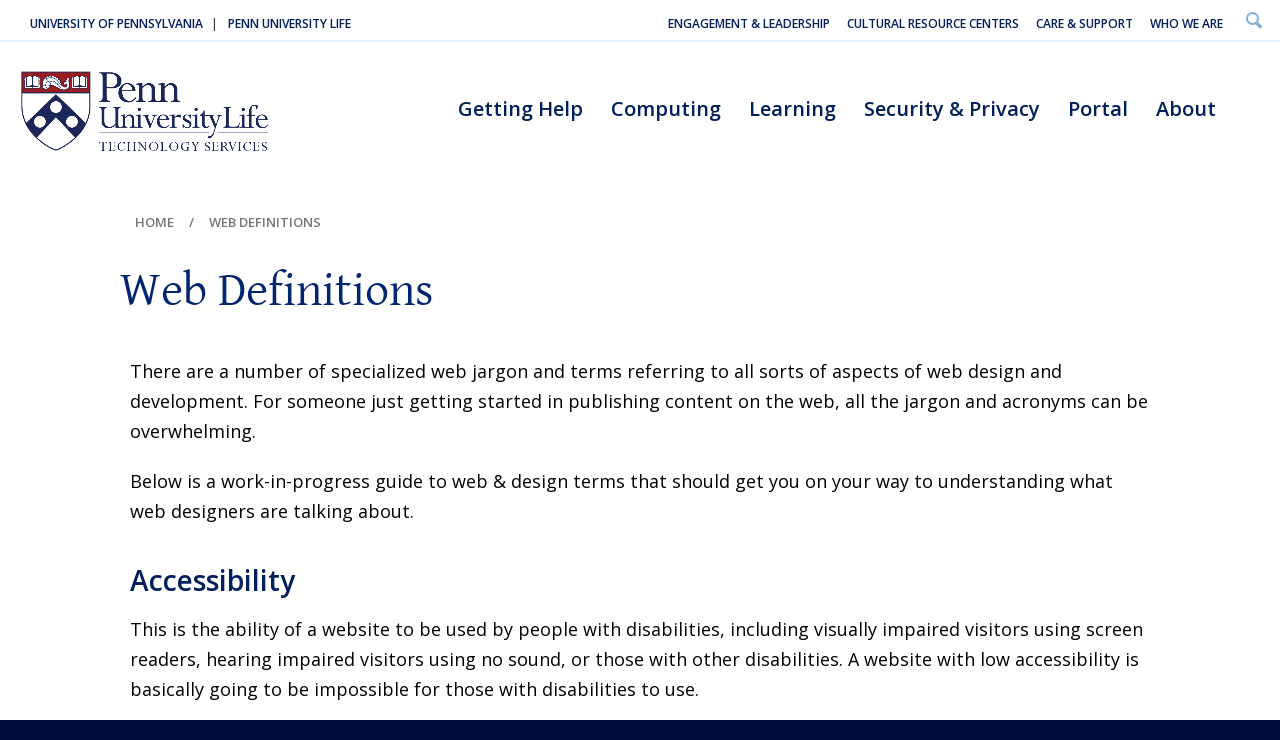

--- FILE ---
content_type: text/html; charset=UTF-8
request_url: https://tech.universitylife.upenn.edu/web-definitions/
body_size: 18559
content:
<!DOCTYPE html>
<!--[if lt IE 7]><html class="no-js ie ie6 lte7 lte8" lang="en"><![endif]-->
<!--[if IE 7]><html class="no-js ie ie7 lte7 lte8" lang="en"><![endif]-->
<!--[if IE 8]><html class="no-js ie ie8 lte8" lang="en"><![endif]-->
<!--[if (gte IE 9)|!(IE)]><!--><html class="no-js " lang="en"><!--<![endif]-->
<head>
	<meta charset="utf-8">
	<meta name="viewport" content="width=device-width, initial-scale=1">
	<meta name='robots' content='index, follow, max-image-preview:large, max-snippet:-1, max-video-preview:-1' />

	<!-- This site is optimized with the Yoast SEO plugin v26.5 - https://yoast.com/wordpress/plugins/seo/ -->
	<title>Web Definitions - Technology Services</title>
	<link rel="canonical" href="https://tech.universitylife.upenn.edu/web-definitions/" />
	<meta property="og:locale" content="en_US" />
	<meta property="og:type" content="article" />
	<meta property="og:title" content="Web Definitions - Technology Services" />
	<meta property="og:description" content="There are a number of specialized web jargon and terms referring to all sorts of aspects of web design and development. For someone just getting started in publishing content on the web, all the jargon and acronyms can be overwhelming. Below is a work-in-progress guide to web &amp; design terms that should get you on [&hellip;]" />
	<meta property="og:url" content="https://tech.universitylife.upenn.edu/web-definitions/" />
	<meta property="og:site_name" content="Technology Services" />
	<meta property="article:modified_time" content="2022-11-15T20:36:31+00:00" />
	<meta name="twitter:card" content="summary_large_image" />
	<meta name="twitter:label1" content="Est. reading time" />
	<meta name="twitter:data1" content="3 minutes" />
	<script type="application/ld+json" class="yoast-schema-graph">{"@context":"https://schema.org","@graph":[{"@type":"WebPage","@id":"https://tech.universitylife.upenn.edu/web-definitions/","url":"https://tech.universitylife.upenn.edu/web-definitions/","name":"Web Definitions - Technology Services","isPartOf":{"@id":"https://tech.universitylife.upenn.edu/#website"},"datePublished":"2022-11-15T18:47:36+00:00","dateModified":"2022-11-15T20:36:31+00:00","breadcrumb":{"@id":"https://tech.universitylife.upenn.edu/web-definitions/#breadcrumb"},"inLanguage":"en-US","potentialAction":[{"@type":"ReadAction","target":["https://tech.universitylife.upenn.edu/web-definitions/"]}]},{"@type":"BreadcrumbList","@id":"https://tech.universitylife.upenn.edu/web-definitions/#breadcrumb","itemListElement":[{"@type":"ListItem","position":1,"name":"Home","item":"https://tech.universitylife.upenn.edu/"},{"@type":"ListItem","position":2,"name":"Web Definitions"}]},{"@type":"WebSite","@id":"https://tech.universitylife.upenn.edu/#website","url":"https://tech.universitylife.upenn.edu/","name":"University Life Technology Services","description":"University of Pennsylvania","publisher":{"@id":"https://tech.universitylife.upenn.edu/#organization"},"alternateName":"Tech Services","potentialAction":[{"@type":"SearchAction","target":{"@type":"EntryPoint","urlTemplate":"https://tech.universitylife.upenn.edu/?s={search_term_string}"},"query-input":{"@type":"PropertyValueSpecification","valueRequired":true,"valueName":"search_term_string"}}],"inLanguage":"en-US"},{"@type":"Organization","@id":"https://tech.universitylife.upenn.edu/#organization","name":"University Life Technology Services at University of Pennsylvania","alternateName":"University Life Tech Services at Penn","url":"https://tech.universitylife.upenn.edu/","logo":{"@type":"ImageObject","inLanguage":"en-US","@id":"https://tech.universitylife.upenn.edu/#/schema/logo/image/","url":"https://tech.universitylife.upenn.edu/wp-content/uploads/2021/12/logo-tech.png","contentUrl":"https://tech.universitylife.upenn.edu/wp-content/uploads/2021/12/logo-tech.png","width":824,"height":272,"caption":"University Life Technology Services at University of Pennsylvania"},"image":{"@id":"https://tech.universitylife.upenn.edu/#/schema/logo/image/"}}]}</script>
	<!-- / Yoast SEO plugin. -->


<link rel='dns-prefetch' href='//tech.universitylife.upenn.edu' />
<link rel='dns-prefetch' href='//fonts.googleapis.com' />
<link rel='dns-prefetch' href='//use.fontawesome.com' />
<style id='wp-img-auto-sizes-contain-inline-css' type='text/css'>
img:is([sizes=auto i],[sizes^="auto," i]){contain-intrinsic-size:3000px 1500px}
/*# sourceURL=wp-img-auto-sizes-contain-inline-css */
</style>
<style id='classic-theme-styles-inline-css' type='text/css'>
/*! This file is auto-generated */
.wp-block-button__link{color:#fff;background-color:#32373c;border-radius:9999px;box-shadow:none;text-decoration:none;padding:calc(.667em + 2px) calc(1.333em + 2px);font-size:1.125em}.wp-block-file__button{background:#32373c;color:#fff;text-decoration:none}
/*# sourceURL=/wp-includes/css/classic-themes.min.css */
</style>
<style id='filebird-block-filebird-gallery-style-inline-css' type='text/css'>
ul.filebird-block-filebird-gallery{margin:auto!important;padding:0!important;width:100%}ul.filebird-block-filebird-gallery.layout-grid{display:grid;grid-gap:20px;align-items:stretch;grid-template-columns:repeat(var(--columns),1fr);justify-items:stretch}ul.filebird-block-filebird-gallery.layout-grid li img{border:1px solid #ccc;box-shadow:2px 2px 6px 0 rgba(0,0,0,.3);height:100%;max-width:100%;-o-object-fit:cover;object-fit:cover;width:100%}ul.filebird-block-filebird-gallery.layout-masonry{-moz-column-count:var(--columns);-moz-column-gap:var(--space);column-gap:var(--space);-moz-column-width:var(--min-width);columns:var(--min-width) var(--columns);display:block;overflow:auto}ul.filebird-block-filebird-gallery.layout-masonry li{margin-bottom:var(--space)}ul.filebird-block-filebird-gallery li{list-style:none}ul.filebird-block-filebird-gallery li figure{height:100%;margin:0;padding:0;position:relative;width:100%}ul.filebird-block-filebird-gallery li figure figcaption{background:linear-gradient(0deg,rgba(0,0,0,.7),rgba(0,0,0,.3) 70%,transparent);bottom:0;box-sizing:border-box;color:#fff;font-size:.8em;margin:0;max-height:100%;overflow:auto;padding:3em .77em .7em;position:absolute;text-align:center;width:100%;z-index:2}ul.filebird-block-filebird-gallery li figure figcaption a{color:inherit}

/*# sourceURL=https://tech.universitylife.upenn.edu/wp-content/plugins/filebird/blocks/filebird-gallery/build/style-index.css */
</style>
<link rel='stylesheet' id='ugb-style-css-css' href='https://tech.universitylife.upenn.edu/wp-content/plugins/stackable-ultimate-gutenberg-blocks/dist/frontend_blocks.css?ver=2.15.2' type='text/css' media='all' />
<style id='ugb-style-css-inline-css' type='text/css'>
:root {
			--content-width: 900px;
		}
/*# sourceURL=ugb-style-css-inline-css */
</style>
<style id='global-styles-inline-css' type='text/css'>
:root{--wp--preset--aspect-ratio--square: 1;--wp--preset--aspect-ratio--4-3: 4/3;--wp--preset--aspect-ratio--3-4: 3/4;--wp--preset--aspect-ratio--3-2: 3/2;--wp--preset--aspect-ratio--2-3: 2/3;--wp--preset--aspect-ratio--16-9: 16/9;--wp--preset--aspect-ratio--9-16: 9/16;--wp--preset--color--black: #000000;--wp--preset--color--cyan-bluish-gray: #abb8c3;--wp--preset--color--white: #ffffff;--wp--preset--color--pale-pink: #f78da7;--wp--preset--color--vivid-red: #cf2e2e;--wp--preset--color--luminous-vivid-orange: #ff6900;--wp--preset--color--luminous-vivid-amber: #fcb900;--wp--preset--color--light-green-cyan: #7bdcb5;--wp--preset--color--vivid-green-cyan: #00d084;--wp--preset--color--pale-cyan-blue: #8ed1fc;--wp--preset--color--vivid-cyan-blue: #0693e3;--wp--preset--color--vivid-purple: #9b51e0;--wp--preset--color--very-light-gray: #eeeeee;--wp--preset--color--very-dark-gray: #313131;--wp--preset--color--kb-palette-1: #000f3a;--wp--preset--color--kb-palette-2: #00144d;--wp--preset--color--kb-palette-3: #01256e;--wp--preset--color--kb-palette-4: #44464b;--wp--preset--color--kb-palette-5: #6c6f76;--wp--preset--color--kb-palette-6: #82afd3;--wp--preset--color--kb-palette-7: #95001a;--wp--preset--color--kb-palette-8: #cfd0d2;--wp--preset--color--kb-palette-9: #f2c100;--wp--preset--gradient--vivid-cyan-blue-to-vivid-purple: linear-gradient(135deg,rgb(6,147,227) 0%,rgb(155,81,224) 100%);--wp--preset--gradient--light-green-cyan-to-vivid-green-cyan: linear-gradient(135deg,rgb(122,220,180) 0%,rgb(0,208,130) 100%);--wp--preset--gradient--luminous-vivid-amber-to-luminous-vivid-orange: linear-gradient(135deg,rgb(252,185,0) 0%,rgb(255,105,0) 100%);--wp--preset--gradient--luminous-vivid-orange-to-vivid-red: linear-gradient(135deg,rgb(255,105,0) 0%,rgb(207,46,46) 100%);--wp--preset--gradient--very-light-gray-to-cyan-bluish-gray: linear-gradient(135deg,rgb(238,238,238) 0%,rgb(169,184,195) 100%);--wp--preset--gradient--cool-to-warm-spectrum: linear-gradient(135deg,rgb(74,234,220) 0%,rgb(151,120,209) 20%,rgb(207,42,186) 40%,rgb(238,44,130) 60%,rgb(251,105,98) 80%,rgb(254,248,76) 100%);--wp--preset--gradient--blush-light-purple: linear-gradient(135deg,rgb(255,206,236) 0%,rgb(152,150,240) 100%);--wp--preset--gradient--blush-bordeaux: linear-gradient(135deg,rgb(254,205,165) 0%,rgb(254,45,45) 50%,rgb(107,0,62) 100%);--wp--preset--gradient--luminous-dusk: linear-gradient(135deg,rgb(255,203,112) 0%,rgb(199,81,192) 50%,rgb(65,88,208) 100%);--wp--preset--gradient--pale-ocean: linear-gradient(135deg,rgb(255,245,203) 0%,rgb(182,227,212) 50%,rgb(51,167,181) 100%);--wp--preset--gradient--electric-grass: linear-gradient(135deg,rgb(202,248,128) 0%,rgb(113,206,126) 100%);--wp--preset--gradient--midnight: linear-gradient(135deg,rgb(2,3,129) 0%,rgb(40,116,252) 100%);--wp--preset--font-size--small: 13px;--wp--preset--font-size--medium: 20px;--wp--preset--font-size--large: 36px;--wp--preset--font-size--x-large: 42px;--wp--preset--spacing--20: 0.44rem;--wp--preset--spacing--30: 0.67rem;--wp--preset--spacing--40: 1rem;--wp--preset--spacing--50: 1.5rem;--wp--preset--spacing--60: 2.25rem;--wp--preset--spacing--70: 3.38rem;--wp--preset--spacing--80: 5.06rem;--wp--preset--shadow--natural: 6px 6px 9px rgba(0, 0, 0, 0.2);--wp--preset--shadow--deep: 12px 12px 50px rgba(0, 0, 0, 0.4);--wp--preset--shadow--sharp: 6px 6px 0px rgba(0, 0, 0, 0.2);--wp--preset--shadow--outlined: 6px 6px 0px -3px rgb(255, 255, 255), 6px 6px rgb(0, 0, 0);--wp--preset--shadow--crisp: 6px 6px 0px rgb(0, 0, 0);}:where(.is-layout-flex){gap: 0.5em;}:where(.is-layout-grid){gap: 0.5em;}body .is-layout-flex{display: flex;}.is-layout-flex{flex-wrap: wrap;align-items: center;}.is-layout-flex > :is(*, div){margin: 0;}body .is-layout-grid{display: grid;}.is-layout-grid > :is(*, div){margin: 0;}:where(.wp-block-columns.is-layout-flex){gap: 2em;}:where(.wp-block-columns.is-layout-grid){gap: 2em;}:where(.wp-block-post-template.is-layout-flex){gap: 1.25em;}:where(.wp-block-post-template.is-layout-grid){gap: 1.25em;}.has-black-color{color: var(--wp--preset--color--black) !important;}.has-cyan-bluish-gray-color{color: var(--wp--preset--color--cyan-bluish-gray) !important;}.has-white-color{color: var(--wp--preset--color--white) !important;}.has-pale-pink-color{color: var(--wp--preset--color--pale-pink) !important;}.has-vivid-red-color{color: var(--wp--preset--color--vivid-red) !important;}.has-luminous-vivid-orange-color{color: var(--wp--preset--color--luminous-vivid-orange) !important;}.has-luminous-vivid-amber-color{color: var(--wp--preset--color--luminous-vivid-amber) !important;}.has-light-green-cyan-color{color: var(--wp--preset--color--light-green-cyan) !important;}.has-vivid-green-cyan-color{color: var(--wp--preset--color--vivid-green-cyan) !important;}.has-pale-cyan-blue-color{color: var(--wp--preset--color--pale-cyan-blue) !important;}.has-vivid-cyan-blue-color{color: var(--wp--preset--color--vivid-cyan-blue) !important;}.has-vivid-purple-color{color: var(--wp--preset--color--vivid-purple) !important;}.has-black-background-color{background-color: var(--wp--preset--color--black) !important;}.has-cyan-bluish-gray-background-color{background-color: var(--wp--preset--color--cyan-bluish-gray) !important;}.has-white-background-color{background-color: var(--wp--preset--color--white) !important;}.has-pale-pink-background-color{background-color: var(--wp--preset--color--pale-pink) !important;}.has-vivid-red-background-color{background-color: var(--wp--preset--color--vivid-red) !important;}.has-luminous-vivid-orange-background-color{background-color: var(--wp--preset--color--luminous-vivid-orange) !important;}.has-luminous-vivid-amber-background-color{background-color: var(--wp--preset--color--luminous-vivid-amber) !important;}.has-light-green-cyan-background-color{background-color: var(--wp--preset--color--light-green-cyan) !important;}.has-vivid-green-cyan-background-color{background-color: var(--wp--preset--color--vivid-green-cyan) !important;}.has-pale-cyan-blue-background-color{background-color: var(--wp--preset--color--pale-cyan-blue) !important;}.has-vivid-cyan-blue-background-color{background-color: var(--wp--preset--color--vivid-cyan-blue) !important;}.has-vivid-purple-background-color{background-color: var(--wp--preset--color--vivid-purple) !important;}.has-black-border-color{border-color: var(--wp--preset--color--black) !important;}.has-cyan-bluish-gray-border-color{border-color: var(--wp--preset--color--cyan-bluish-gray) !important;}.has-white-border-color{border-color: var(--wp--preset--color--white) !important;}.has-pale-pink-border-color{border-color: var(--wp--preset--color--pale-pink) !important;}.has-vivid-red-border-color{border-color: var(--wp--preset--color--vivid-red) !important;}.has-luminous-vivid-orange-border-color{border-color: var(--wp--preset--color--luminous-vivid-orange) !important;}.has-luminous-vivid-amber-border-color{border-color: var(--wp--preset--color--luminous-vivid-amber) !important;}.has-light-green-cyan-border-color{border-color: var(--wp--preset--color--light-green-cyan) !important;}.has-vivid-green-cyan-border-color{border-color: var(--wp--preset--color--vivid-green-cyan) !important;}.has-pale-cyan-blue-border-color{border-color: var(--wp--preset--color--pale-cyan-blue) !important;}.has-vivid-cyan-blue-border-color{border-color: var(--wp--preset--color--vivid-cyan-blue) !important;}.has-vivid-purple-border-color{border-color: var(--wp--preset--color--vivid-purple) !important;}.has-vivid-cyan-blue-to-vivid-purple-gradient-background{background: var(--wp--preset--gradient--vivid-cyan-blue-to-vivid-purple) !important;}.has-light-green-cyan-to-vivid-green-cyan-gradient-background{background: var(--wp--preset--gradient--light-green-cyan-to-vivid-green-cyan) !important;}.has-luminous-vivid-amber-to-luminous-vivid-orange-gradient-background{background: var(--wp--preset--gradient--luminous-vivid-amber-to-luminous-vivid-orange) !important;}.has-luminous-vivid-orange-to-vivid-red-gradient-background{background: var(--wp--preset--gradient--luminous-vivid-orange-to-vivid-red) !important;}.has-very-light-gray-to-cyan-bluish-gray-gradient-background{background: var(--wp--preset--gradient--very-light-gray-to-cyan-bluish-gray) !important;}.has-cool-to-warm-spectrum-gradient-background{background: var(--wp--preset--gradient--cool-to-warm-spectrum) !important;}.has-blush-light-purple-gradient-background{background: var(--wp--preset--gradient--blush-light-purple) !important;}.has-blush-bordeaux-gradient-background{background: var(--wp--preset--gradient--blush-bordeaux) !important;}.has-luminous-dusk-gradient-background{background: var(--wp--preset--gradient--luminous-dusk) !important;}.has-pale-ocean-gradient-background{background: var(--wp--preset--gradient--pale-ocean) !important;}.has-electric-grass-gradient-background{background: var(--wp--preset--gradient--electric-grass) !important;}.has-midnight-gradient-background{background: var(--wp--preset--gradient--midnight) !important;}.has-small-font-size{font-size: var(--wp--preset--font-size--small) !important;}.has-medium-font-size{font-size: var(--wp--preset--font-size--medium) !important;}.has-large-font-size{font-size: var(--wp--preset--font-size--large) !important;}.has-x-large-font-size{font-size: var(--wp--preset--font-size--x-large) !important;}
:where(.wp-block-post-template.is-layout-flex){gap: 1.25em;}:where(.wp-block-post-template.is-layout-grid){gap: 1.25em;}
:where(.wp-block-term-template.is-layout-flex){gap: 1.25em;}:where(.wp-block-term-template.is-layout-grid){gap: 1.25em;}
:where(.wp-block-columns.is-layout-flex){gap: 2em;}:where(.wp-block-columns.is-layout-grid){gap: 2em;}
:root :where(.wp-block-pullquote){font-size: 1.5em;line-height: 1.6;}
/*# sourceURL=global-styles-inline-css */
</style>
<link rel='stylesheet' id='email-subscribers-css' href='https://tech.universitylife.upenn.edu/wp-content/plugins/email-subscribers/lite/public/css/email-subscribers-public.css?ver=4.7.1' type='text/css' media='all' />
<link rel='stylesheet' id='reset-css' href='https://tech.universitylife.upenn.edu/wp-content/themes/vpul/css/reset-2.0.min.css?ver=2' type='text/css' media='all' />
<link rel='stylesheet' id='index-css' href='https://tech.universitylife.upenn.edu/wp-content/themes/vpul/css/index-http.css?ver=2' type='text/css' media='all' />
<link rel='stylesheet' id='mobile-ulife-css' href='https://tech.universitylife.upenn.edu/wp-content/themes/vpul/css/mobile-ulife.css?ver=2' type='text/css' media='all' />
<link rel='stylesheet' id='index-update-css' href='https://tech.universitylife.upenn.edu/wp-content/themes/vpul/css/index-update.css?ver=2.17' type='text/css' media='all' />
<link rel='stylesheet' id='material-icons-css' href='https://fonts.googleapis.com/icon?family=Material+Icons&#038;ver=1' type='text/css' media='all' />
<link rel='stylesheet' id='fontawesome-css' href='https://use.fontawesome.com/releases/v5.8.2/css/all.css?ver=1' type='text/css' media='all' />
<link rel='stylesheet' id='Droid-css' href='https://fonts.googleapis.com/css?family=Droid+Sans%3Abold%7CDroid+Sans&#038;ver=1' type='text/css' media='all' />
<link rel='stylesheet' id='Terminal-css' href='https://fonts.googleapis.com/css?family=Terminal+Dosis%3A400%2C700&#038;ver=1' type='text/css' media='all' />
<link rel='stylesheet' id='Playfair-css' href='https://fonts.googleapis.com/css?family=Playfair+Display&#038;ver=1' type='text/css' media='all' />
<link rel='stylesheet' id='elementor-icons-css' href='https://tech.universitylife.upenn.edu/wp-content/plugins/elementor/assets/lib/eicons/css/elementor-icons.min.css?ver=5.44.0' type='text/css' media='all' />
<link rel='stylesheet' id='elementor-frontend-css' href='https://tech.universitylife.upenn.edu/wp-content/plugins/elementor/assets/css/frontend.min.css?ver=3.33.4' type='text/css' media='all' />
<link rel='stylesheet' id='elementor-post-346-css' href='https://tech.universitylife.upenn.edu/wp-content/uploads/elementor/css/post-346.css?ver=1765401343' type='text/css' media='all' />
<link rel='stylesheet' id='widget-heading-css' href='https://tech.universitylife.upenn.edu/wp-content/plugins/elementor/assets/css/widget-heading.min.css?ver=3.33.4' type='text/css' media='all' />
<link rel='stylesheet' id='elementor-post-2005-css' href='https://tech.universitylife.upenn.edu/wp-content/uploads/elementor/css/post-2005.css?ver=1765401014' type='text/css' media='all' />
<link rel='stylesheet' id='bdt-uikit-css' href='https://tech.universitylife.upenn.edu/wp-content/plugins/bdthemes-element-pack/assets/css/bdt-uikit.css?ver=3.21.7' type='text/css' media='all' />
<link rel='stylesheet' id='ep-helper-css' href='https://tech.universitylife.upenn.edu/wp-content/plugins/bdthemes-element-pack/assets/css/ep-helper.css?ver=9.0.7' type='text/css' media='all' />
<link rel='stylesheet' id='elementor-gf-opensans-css' href='https://fonts.googleapis.com/css?family=Open+Sans:100,100italic,200,200italic,300,300italic,400,400italic,500,500italic,600,600italic,700,700italic,800,800italic,900,900italic&#038;display=auto' type='text/css' media='all' />
<link rel='stylesheet' id='elementor-gf-robotocondensed-css' href='https://fonts.googleapis.com/css?family=Roboto+Condensed:100,100italic,200,200italic,300,300italic,400,400italic,500,500italic,600,600italic,700,700italic,800,800italic,900,900italic&#038;display=auto' type='text/css' media='all' />
<style id="kadence_blocks_palette_css">:root .has-kb-palette-1-color{color:#000f3a}:root .has-kb-palette-1-background-color{background-color:#000f3a}:root .has-kb-palette-2-color{color:#00144d}:root .has-kb-palette-2-background-color{background-color:#00144d}:root .has-kb-palette-3-color{color:#01256e}:root .has-kb-palette-3-background-color{background-color:#01256e}:root .has-kb-palette-4-color{color:#44464b}:root .has-kb-palette-4-background-color{background-color:#44464b}:root .has-kb-palette-5-color{color:#6c6f76}:root .has-kb-palette-5-background-color{background-color:#6c6f76}:root .has-kb-palette-6-color{color:#82afd3}:root .has-kb-palette-6-background-color{background-color:#82afd3}:root .has-kb-palette-7-color{color:#95001a}:root .has-kb-palette-7-background-color{background-color:#95001a}:root .has-kb-palette-8-color{color:#cfd0d2}:root .has-kb-palette-8-background-color{background-color:#cfd0d2}:root .has-kb-palette-9-color{color:#f2c100}:root .has-kb-palette-9-background-color{background-color:#f2c100}</style><script type="text/javascript" id="ugb-block-frontend-js-js-extra">
/* <![CDATA[ */
var stackable = {"restUrl":"https://tech.universitylife.upenn.edu/wp-json/"};
//# sourceURL=ugb-block-frontend-js-js-extra
/* ]]> */
</script>
<script type="text/javascript" src="https://tech.universitylife.upenn.edu/wp-content/plugins/stackable-ultimate-gutenberg-blocks/dist/frontend_blocks.js?ver=2.15.2" id="ugb-block-frontend-js-js"></script>
<script type="text/javascript" src="https://tech.universitylife.upenn.edu/wp-includes/js/jquery/jquery.min.js?ver=3.7.1" id="jquery-core-js"></script>
<script type="text/javascript" src="https://tech.universitylife.upenn.edu/wp-includes/js/jquery/jquery-migrate.min.js?ver=3.4.1" id="jquery-migrate-js"></script>
<script type="text/javascript" id="email-subscribers-js-extra">
/* <![CDATA[ */
var es_data = {"messages":{"es_empty_email_notice":"Please enter email address","es_rate_limit_notice":"You need to wait for sometime before subscribing again","es_single_optin_success_message":"Successfully Subscribed.","es_email_exists_notice":"Email Address already exists!","es_unexpected_error_notice":"Oops.. Unexpected error occurred.","es_invalid_email_notice":"Invalid email address","es_try_later_notice":"Please try after some time"},"es_ajax_url":"https://tech.universitylife.upenn.edu/wp-admin/admin-ajax.php"};
//# sourceURL=email-subscribers-js-extra
/* ]]> */
</script>
<script type="text/javascript" src="https://tech.universitylife.upenn.edu/wp-content/plugins/email-subscribers/lite/public/js/email-subscribers-public.js?ver=4.7.1" id="email-subscribers-js"></script>
<meta name="generator" content="Elementor 3.33.4; features: additional_custom_breakpoints; settings: css_print_method-external, google_font-enabled, font_display-auto">
			<style>
				.e-con.e-parent:nth-of-type(n+4):not(.e-lazyloaded):not(.e-no-lazyload),
				.e-con.e-parent:nth-of-type(n+4):not(.e-lazyloaded):not(.e-no-lazyload) * {
					background-image: none !important;
				}
				@media screen and (max-height: 1024px) {
					.e-con.e-parent:nth-of-type(n+3):not(.e-lazyloaded):not(.e-no-lazyload),
					.e-con.e-parent:nth-of-type(n+3):not(.e-lazyloaded):not(.e-no-lazyload) * {
						background-image: none !important;
					}
				}
				@media screen and (max-height: 640px) {
					.e-con.e-parent:nth-of-type(n+2):not(.e-lazyloaded):not(.e-no-lazyload),
					.e-con.e-parent:nth-of-type(n+2):not(.e-lazyloaded):not(.e-no-lazyload) * {
						background-image: none !important;
					}
				}
			</style>
			<link rel="icon" href="https://tech.universitylife.upenn.edu/wp-content/uploads/2025/12/cropped-upenn-shield-logo-32x32.png" sizes="32x32" />
<link rel="icon" href="https://tech.universitylife.upenn.edu/wp-content/uploads/2025/12/cropped-upenn-shield-logo-192x192.png" sizes="192x192" />
<link rel="apple-touch-icon" href="https://tech.universitylife.upenn.edu/wp-content/uploads/2025/12/cropped-upenn-shield-logo-180x180.png" />
<meta name="msapplication-TileImage" content="https://tech.universitylife.upenn.edu/wp-content/uploads/2025/12/cropped-upenn-shield-logo-270x270.png" />
		<style type="text/css" id="wp-custom-css">
			.vpults .navigation.breadcrumb li.item-cat::after {
    content: '/';
    color: #767676;
    font-weight: 600;
    font-size: 1rem;
}
.vpults .navigation.breadcrumb li.item-cat {
	margin-left:20px;
}
.vpults .navigation.breadcrumb li.item-current.item-cat {
	margin-left:0;
}
.vpults .navigation.breadcrumb li.item-current.item-cat::after {
	content:'';
}
.alignfull.nopadding .kt-row-column-wrap {
    padding: 0;
}
.alignfull.nopadding {
	padding:0;
}
.home .vpults .one-col .section-content > .alignfull.nopadding {
	padding:0;
}
ol, ul {
	line-height: 1.7;
}
.aligncenter figcaption {
	text-align:center;
	font-family: "Open Sans", Arial;
}
.kt-blocks-info-box-media-align-top .kt-blocks-info-box-media-container {
	margin:0;
}		</style>
			<link rel="stylesheet" href="https://cdn.jsdelivr.net/gh/fancyapps/fancybox@3.5.7/dist/jquery.fancybox.min.css" />
	<script src="https://cdn.jsdelivr.net/gh/fancyapps/fancybox@3.5.7/dist/jquery.fancybox.min.js"></script>
	<script src="//cdnjs.cloudflare.com/ajax/libs/velocity/2.0.6/velocity.min.js"></script>
	<script src="/wp-content/themes/vpul/js/additional2.js?ver=2.2"></script>
	<link rel='stylesheet' href='https://ulife.vpul.upenn.edu/cdn/global/css/style.css' type='text/css' media='all' />
	<script src="https://ulife.vpul.upenn.edu/cdn/global/js/script.js"></script>
	<link rel='stylesheet' href='https://ulife.vpul.upenn.edu/cdn/tech/css/style.css' type='text/css' media='all' />
	<script src="https://ulife.vpul.upenn.edu/cdn/tech/js/script.js"></script>

<!-- Google tag (gtag.js) -->
<script async src="https://www.googletagmanager.com/gtag/js?id=G-TJGPGTZ5MQ"></script>
<script>
  window.dataLayer = window.dataLayer || [];
  function gtag(){dataLayer.push(arguments);}
  gtag('js', new Date());

  gtag('config', 'G-TJGPGTZ5MQ');
</script>

<!-- Google Tag Manager -->
<script>(function(w,d,s,l,i){w[l]=w[l]||[];w[l].push({'gtm.start':
new Date().getTime(),event:'gtm.js'});var f=d.getElementsByTagName(s)[0],
j=d.createElement(s),dl=l!='dataLayer'?'&l='+l:'';j.async=true;j.src=
'https://www.googletagmanager.com/gtm.js?id='+i+dl;f.parentNode.insertBefore(j,f);
})(window,document,'script','dataLayer','GTM-5HZGZT9');</script>
<!-- End Google Tag Manager -->
</head>
<body  data-section="lifeAtPenn" class="wp-singular page-template-default page page-id-2005 wp-theme-vpul vpults subpage elementor-default elementor-kit-346 elementor-page elementor-page-2005" data-page="sportsAndRecreation">


	<div id="skip-navigation">
		<a href="#content">Skip to main content</a>
		<a href="#mainNavigation">Jump to main navigation</a>
		<a href="#" class="start-search">Search content</a>
	</div>
	
		
	<div class="header" id="site-header" role="banner">
		<div class="wrapper clear">
				<a href="/" id="department-logo" rel="home"><img src="https://tech.universitylife.upenn.edu/wp-content/themes/vpul/images/department-logo.png" alt="University of Pennsylvania"></a>
				<div class="navigation services" role="navigation">
				<ul class="clear">
					<li><a href="http://www.upenn.edu/" target="_blank">University of Pennsylvania</a> |</li>
					<li><a href="http://home.vpul.upenn.edu" target="_blank">Penn University Life</a></li>
				</ul>

				<form action="https://www.google.com/cse" id="cse-search-box">
					<input name="cx" value="003228784735186363011:ysatm2gczqu" type="hidden">
					<input name="ie" value="UTF-8" type="hidden">
					<ul class="clear">
						<li>
							<label for="cse-search-q" class="hide">Search query</label>
							<input value="" name="q" class="master-sprite" id="cse-search-q" type="text">
						</li>
						<li><button type="submit" name="sa" class="master-sprite">Search</button></li>
					</ul>
				</form>
			</div>
            <!-- <label for="show-menu" class="show-menu2">
                <span></span>
                <span></span>
                <span></span>
            	<div class="hide">Menu</div>
            </label> -->
            <!-- <input type="checkbox" id="show-menu" role="button"> -->
			<div class="navigation supplement">
				<div class="mobile">
					<a href="#">Menu</a>
				</div>
				<div class="search">
					<a href="#" id="startsearch">Search</a>
				</div>
			</div>
			<div class="navigation primary vpults-nav" role="navigation">
			<ul class="clear">
                        <li class=""><a href="https://home.vpul.upenn.edu" class="master-sprite">VPUL Home</a></li>
                        <li class="last has-secondary "><a href="https://home.vpul.upenn.edu/activities/" class="master-sprite">Activities</a>
                            <div class="navigation secondary clear  navigation-more">
                                <ul class="first">
                                <li><a href="https://ofsl.vpul.upenn.edu/">Fraternity and Sorority Life</a></li>
                                <li><a href="https://nrotc.vpul.upenn.edu/">Naval ROTC</a></li>
                                <li><a href="https://osa.vpul.upenn.edu">Office of Student Affairs</a></li>
                                <li><a href="https://platthouse.vpul.upenn.edu">Platt Student Performing Arts House</a></li>
                                <li><a href="https://www.vpul.upenn.edu/secure/calendar/">VPUL Events Calendar</a></li>	
                                </ul>
                            </div>
                        </li>
                        <li class="last has-secondary "><a href="https://home.vpul.upenn.edu/cultural-centers/" class="master-sprite">Cultural Centers</a>
                            <div class="navigation secondary clear double navigation-more">
                                <ul class="first">
                                <li><a href="https://gic.vpul.upenn.edu">Greenfield Intercultural Center</a></li>
                                <li><a href="https://lacasa.vpul.upenn.edu">La Casa Latina</a></li>
                                <li><a href="https://lgbtc.vpul.upenn.edu">LGBTC Center</a></li>
                                <li><a href="https://makuu.vpul.upenn.edu">Makuu The Black Cultural Center</a></li>
                                <li><a href="https://paach.vpul.upenn.edu">Pan-Asian American Community House</a></li>
                                <li><a href="https://pwc.vpul.upenn.edu">Penn Women Center</a></li>
                                
                                </ul>
                            </div>
                        </li>
                        <li class="last has-secondary "><a href="https://home.vpul.upenn.edu/student-supports/" class="master-sprite">Student Supports</a>
                            <div class="navigation secondary clear  navigation-more">
                                <ul class="first">
                                    <li><a href="https://careerservices.upenn.edu/">Career Services</a></li>
                                    <li><a href="https://home.vpul.upenn.edu/fgli/">First Generation Low Income Program</a></li>
                                    <li><a href="https://pvp.vpul.upenn.edu">Penn Violence Prevention</a></li>
                                    <li><a href="https://salt.vpul.upenn.edu">Student Affairs Leadership Team</a></li>
                                    <li><a href="https://home.vpul.upenn.edu/intervention/">Student Intervention Services</a></li>
                                    <li><a href="https://wlrc.vpul.upenn.edu">Weingarten Learning Resource Center</a></li>
                                    <li><a href="https://wlrc.vpul.upenn.edu/sds/">Student Disabilities Services</a></li>
                                    <li><a href="https://wlrc.vpul.upenn.edu/lr/">Office of Learning Resources</a></li>
                                    <li><a href="https://wlrc.vpul.upenn.edu/tutoring/">Tutoring Center</a></li>
                                </ul>
                            </div>
                        </li>
                        <li class="last has-secondary"><a href="https://home.vpul.upenn.edu/about/" class="master-sprite">About</a>
                            <div class="navigation secondary clear  navigation-more">
                                <ul class="first">
                                    <li><a href="https://home.vpul.upenn.edu/admin/">Leadership Team</a></li>
                                    <li><a href="https://home.vpul.upenn.edu/give/">Give to University Life</a></li>
                                    <li><a href="https://home.vpul.upenn.edu/priorities/">Strategic Priorities</a></li>
                                    <li><a href="https://perelmanquad.vpul.upenn.edu/">VPUL Facilities at Perelman Quadrangle</a></li>
                                    <li><a href="https://tech.vpul.upenn.edu/">VPUL Technology Services</a></li>
                                </ul>
                            </div>
                        </li>
                    </ul>
			</div>
			<nav id="mainNavigation" class="navigation main tech-nav" role="navigation" aria-label="Main Navigation">
				<div class="menu-header-container"><ul id="menu-header" class="menu"><li id="menu-item-54" class="menu-item menu-item-type-post_type menu-item-object-page menu-item-54"><a href="https://tech.universitylife.upenn.edu/getting-help/">Getting Help</a></li>
<li id="menu-item-81" class="menu-item menu-item-type-post_type menu-item-object-page menu-item-81"><a href="https://tech.universitylife.upenn.edu/computing/">Computing</a></li>
<li id="menu-item-82" class="menu-item menu-item-type-post_type menu-item-object-page menu-item-82"><a href="https://tech.universitylife.upenn.edu/learning/">Learning</a></li>
<li id="menu-item-161" class="menu-item menu-item-type-post_type menu-item-object-page menu-item-161"><a href="https://tech.universitylife.upenn.edu/security-privacy/">Security &#038; Privacy</a></li>
<li id="menu-item-84" class="menu-item menu-item-type-custom menu-item-object-custom menu-item-84"><a href="https://ulife.vpul.upenn.edu/vpults/portal/">Portal</a></li>
<li id="menu-item-2358" class="menu-item menu-item-type-post_type menu-item-object-page menu-item-2358"><a href="https://tech.universitylife.upenn.edu/about/">About</a></li>
</ul></div>			</nav>
		</div>
	</div>
        <div id="content" role="main" class="tech one-col">
        <!-- breadcrumb -->
        <div role="navigation" class="navigation breadcrumb">
            <!-- <ul class="clear">
                <li class="first"><a class="master-sprite" href="/caps">CAPS Home</a></li>
            </ul> -->
<ul id="breadcrumbs" class="breadcrumbs clear"><li class="item-home first"><a class="bread-link bread-home master-sprite" href="https://tech.universitylife.upenn.edu">Home</a></li><li class="separator separator-home">  </li><li class="item-current item-2005"><span class="bread-current bread-2005"> Web Definitions</span></li></ul>        </div>
        
    <!-- splash image -->
     

           
            <div class="h1"><h1 style="text-align: left;">Web Definitions</h1></div>  
                
				
		<div class="one-col main-left clear stickem-container">
  
            <!-- main left-side content -->
            <div class="content">
				<div class="section">
					<div class="body clear">
						<div class="section-content no-bg">   

                            
                                		<div data-elementor-type="wp-page" data-elementor-id="2005" class="elementor elementor-2005" data-elementor-settings="{&quot;element_pack_global_tooltip_width&quot;:{&quot;unit&quot;:&quot;px&quot;,&quot;size&quot;:&quot;&quot;,&quot;sizes&quot;:[]},&quot;element_pack_global_tooltip_width_tablet&quot;:{&quot;unit&quot;:&quot;px&quot;,&quot;size&quot;:&quot;&quot;,&quot;sizes&quot;:[]},&quot;element_pack_global_tooltip_width_mobile&quot;:{&quot;unit&quot;:&quot;px&quot;,&quot;size&quot;:&quot;&quot;,&quot;sizes&quot;:[]},&quot;element_pack_global_tooltip_padding&quot;:{&quot;unit&quot;:&quot;px&quot;,&quot;top&quot;:&quot;&quot;,&quot;right&quot;:&quot;&quot;,&quot;bottom&quot;:&quot;&quot;,&quot;left&quot;:&quot;&quot;,&quot;isLinked&quot;:true},&quot;element_pack_global_tooltip_padding_tablet&quot;:{&quot;unit&quot;:&quot;px&quot;,&quot;top&quot;:&quot;&quot;,&quot;right&quot;:&quot;&quot;,&quot;bottom&quot;:&quot;&quot;,&quot;left&quot;:&quot;&quot;,&quot;isLinked&quot;:true},&quot;element_pack_global_tooltip_padding_mobile&quot;:{&quot;unit&quot;:&quot;px&quot;,&quot;top&quot;:&quot;&quot;,&quot;right&quot;:&quot;&quot;,&quot;bottom&quot;:&quot;&quot;,&quot;left&quot;:&quot;&quot;,&quot;isLinked&quot;:true},&quot;element_pack_global_tooltip_border_radius&quot;:{&quot;unit&quot;:&quot;px&quot;,&quot;top&quot;:&quot;&quot;,&quot;right&quot;:&quot;&quot;,&quot;bottom&quot;:&quot;&quot;,&quot;left&quot;:&quot;&quot;,&quot;isLinked&quot;:true},&quot;element_pack_global_tooltip_border_radius_tablet&quot;:{&quot;unit&quot;:&quot;px&quot;,&quot;top&quot;:&quot;&quot;,&quot;right&quot;:&quot;&quot;,&quot;bottom&quot;:&quot;&quot;,&quot;left&quot;:&quot;&quot;,&quot;isLinked&quot;:true},&quot;element_pack_global_tooltip_border_radius_mobile&quot;:{&quot;unit&quot;:&quot;px&quot;,&quot;top&quot;:&quot;&quot;,&quot;right&quot;:&quot;&quot;,&quot;bottom&quot;:&quot;&quot;,&quot;left&quot;:&quot;&quot;,&quot;isLinked&quot;:true}}" data-elementor-post-type="page">
						<section class="elementor-section elementor-top-section elementor-element elementor-element-ae99537 elementor-section-boxed elementor-section-height-default elementor-section-height-default" data-id="ae99537" data-element_type="section">
						<div class="elementor-container elementor-column-gap-default">
					<div class="elementor-column elementor-col-100 elementor-top-column elementor-element elementor-element-d26e1c8" data-id="d26e1c8" data-element_type="column">
			<div class="elementor-widget-wrap elementor-element-populated">
						<div class="elementor-element elementor-element-4c37180 elementor-widget elementor-widget-text-editor" data-id="4c37180" data-element_type="widget" data-widget_type="text-editor.default">
				<div class="elementor-widget-container">
									<p>There are a number of specialized web jargon and terms referring to all sorts of aspects of web design and development. For someone just getting started in publishing content on the web, all the jargon and acronyms can be overwhelming.</p><p>Below is a work-in-progress guide to web &amp; design terms that should get you on your way to understanding what web designers are talking about.</p>								</div>
				</div>
					</div>
		</div>
					</div>
		</section>
				<section class="elementor-section elementor-top-section elementor-element elementor-element-405e6f1 elementor-section-boxed elementor-section-height-default elementor-section-height-default" data-id="405e6f1" data-element_type="section">
						<div class="elementor-container elementor-column-gap-default">
					<div class="elementor-column elementor-col-100 elementor-top-column elementor-element elementor-element-f06e5e3" data-id="f06e5e3" data-element_type="column">
			<div class="elementor-widget-wrap elementor-element-populated">
						<div class="elementor-element elementor-element-b33c8f7 elementor-widget elementor-widget-heading" data-id="b33c8f7" data-element_type="widget" data-widget_type="heading.default">
				<div class="elementor-widget-container">
					<h2 class="elementor-heading-title elementor-size-default">Accessibility</h2>				</div>
				</div>
				<div class="elementor-element elementor-element-447c3b4 elementor-widget elementor-widget-text-editor" data-id="447c3b4" data-element_type="widget" data-widget_type="text-editor.default">
				<div class="elementor-widget-container">
									<p>This is the ability of a website to be used by people with disabilities, including visually impaired visitors using screen readers, hearing impaired visitors using no sound, or those with other disabilities. A website with low accessibility is basically going to be impossible for those with disabilities to use.</p><p>Accessibility is essential for people with disabilities and useful for everyone in a variety of situations.</p><ul><li><a href="https://tech.vpul.upenn.edu/accessibility/">Learn more about web accessibility</a></li><li><a href="https://accessibility.web-resources.upenn.edu/">Web Accessibility at Penn</a></li><li><a href="https://weingartencenter.universitylife.upenn.edu/disability-services/">Visit the Disability Services website</a></li></ul>								</div>
				</div>
					</div>
		</div>
					</div>
		</section>
				<section class="elementor-section elementor-top-section elementor-element elementor-element-fdb45e5 elementor-section-boxed elementor-section-height-default elementor-section-height-default" data-id="fdb45e5" data-element_type="section">
						<div class="elementor-container elementor-column-gap-default">
					<div class="elementor-column elementor-col-100 elementor-top-column elementor-element elementor-element-a8a4cfd" data-id="a8a4cfd" data-element_type="column">
			<div class="elementor-widget-wrap elementor-element-populated">
						<div class="elementor-element elementor-element-6deb581 elementor-widget elementor-widget-heading" data-id="6deb581" data-element_type="widget" data-widget_type="heading.default">
				<div class="elementor-widget-container">
					<h2 class="elementor-heading-title elementor-size-default">Backend</h2>				</div>
				</div>
				<div class="elementor-element elementor-element-9828a11 elementor-widget elementor-widget-text-editor" data-id="9828a11" data-element_type="widget" data-widget_type="text-editor.default">
				<div class="elementor-widget-container">
									<p>The back end of a website is the part hidden from view of regular website visitors. The back end generally includes the information structure, applications, and the <a href="#cms">CMS</a> controlling content on the site.</p>								</div>
				</div>
					</div>
		</div>
					</div>
		</section>
				<section class="elementor-section elementor-top-section elementor-element elementor-element-1639cd1 elementor-section-boxed elementor-section-height-default elementor-section-height-default" data-id="1639cd1" data-element_type="section">
						<div class="elementor-container elementor-column-gap-default">
					<div class="elementor-column elementor-col-100 elementor-top-column elementor-element elementor-element-3a2b1f0" data-id="3a2b1f0" data-element_type="column">
			<div class="elementor-widget-wrap elementor-element-populated">
						<div class="elementor-element elementor-element-ed5bc39 elementor-widget elementor-widget-heading" data-id="ed5bc39" data-element_type="widget" data-widget_type="heading.default">
				<div class="elementor-widget-container">
					<h2 class="elementor-heading-title elementor-size-default">CampusPress</h2>				</div>
				</div>
				<div class="elementor-element elementor-element-3147ea6 elementor-widget elementor-widget-text-editor" data-id="3147ea6" data-element_type="widget" data-widget_type="text-editor.default">
				<div class="elementor-widget-container">
									<p>CampusPress is a WordPress-powered platform designed for higher education websites.  Groups @ University Life utilizes CampusPress allows students groups to create and manage a website or blog using Penn-branded templates with curated plugins and blocks.</p><ul><li> <a href="https://tech.vpul.upenn.edu/campuspress/">Learn more about CampusPress</a></li></ul>								</div>
				</div>
					</div>
		</div>
					</div>
		</section>
				<section class="elementor-section elementor-top-section elementor-element elementor-element-a3bad58 elementor-section-boxed elementor-section-height-default elementor-section-height-default" data-id="a3bad58" data-element_type="section">
						<div class="elementor-container elementor-column-gap-default">
					<div class="elementor-column elementor-col-100 elementor-top-column elementor-element elementor-element-7c2ea90" data-id="7c2ea90" data-element_type="column">
			<div class="elementor-widget-wrap elementor-element-populated">
						<div class="elementor-element elementor-element-1ae13c0 elementor-widget elementor-widget-heading" data-id="1ae13c0" data-element_type="widget" id="css" data-widget_type="heading.default">
				<div class="elementor-widget-container">
					<h2 class="elementor-heading-title elementor-size-default">CSS</h2>				</div>
				</div>
				<div class="elementor-element elementor-element-2660402 elementor-widget elementor-widget-text-editor" data-id="2660402" data-element_type="widget" data-widget_type="text-editor.default">
				<div class="elementor-widget-container">
									<p>CSS or Cascading Style Sheets is a rule-based language &#8212; CSS describes how those <a href="#html">HTML</a> tags are to be displayed on a web site or other media.  There are many benefits on using CSS such as the ability to completely change the style of a site by changing just one file, without having to make changes to content.</p>								</div>
				</div>
					</div>
		</div>
					</div>
		</section>
				<section class="elementor-section elementor-top-section elementor-element elementor-element-31e20d9 elementor-section-boxed elementor-section-height-default elementor-section-height-default" data-id="31e20d9" data-element_type="section">
						<div class="elementor-container elementor-column-gap-default">
					<div class="elementor-column elementor-col-100 elementor-top-column elementor-element elementor-element-68dba2c" data-id="68dba2c" data-element_type="column">
			<div class="elementor-widget-wrap elementor-element-populated">
						<div class="elementor-element elementor-element-7e2a7a2 elementor-widget elementor-widget-heading" data-id="7e2a7a2" data-element_type="widget" id="cms" data-widget_type="heading.default">
				<div class="elementor-widget-container">
					<h2 class="elementor-heading-title elementor-size-default">CMS</h2>				</div>
				</div>
				<div class="elementor-element elementor-element-b105f37 elementor-widget elementor-widget-text-editor" data-id="b105f37" data-element_type="widget" data-widget_type="text-editor.default">
				<div class="elementor-widget-container">
									<p>CMS stands for Content Management System and its a backend tool for managing a site’s content that separates said content from the design and functionality of the site. Using a CMS makes it easier for content to be added to the site for people who aren’t designers.  There are many CMS platforms out there, such as <a href="#wordpress">WordPress</a>.</p>								</div>
				</div>
					</div>
		</div>
					</div>
		</section>
				<section class="elementor-section elementor-top-section elementor-element elementor-element-d0bb154 elementor-section-boxed elementor-section-height-default elementor-section-height-default" data-id="d0bb154" data-element_type="section">
						<div class="elementor-container elementor-column-gap-default">
					<div class="elementor-column elementor-col-100 elementor-top-column elementor-element elementor-element-40eff02" data-id="40eff02" data-element_type="column">
			<div class="elementor-widget-wrap elementor-element-populated">
						<div class="elementor-element elementor-element-cbe4712 elementor-widget elementor-widget-heading" data-id="cbe4712" data-element_type="widget" id="elementor" data-widget_type="heading.default">
				<div class="elementor-widget-container">
					<h2 class="elementor-heading-title elementor-size-default">Elementor</h2>				</div>
				</div>
				<div class="elementor-element elementor-element-548df84 elementor-widget elementor-widget-text-editor" data-id="548df84" data-element_type="widget" data-widget_type="text-editor.default">
				<div class="elementor-widget-container">
									<p>Elementor is a drag-and-drop page builder plugin for WordPress that enables you to customize and edit your WordPress pages without having to be proficient in code.  </p>								</div>
				</div>
					</div>
		</div>
					</div>
		</section>
				<section class="elementor-section elementor-top-section elementor-element elementor-element-b96ea81 elementor-section-boxed elementor-section-height-default elementor-section-height-default" data-id="b96ea81" data-element_type="section">
						<div class="elementor-container elementor-column-gap-default">
					<div class="elementor-column elementor-col-100 elementor-top-column elementor-element elementor-element-0f37c84" data-id="0f37c84" data-element_type="column">
			<div class="elementor-widget-wrap elementor-element-populated">
						<div class="elementor-element elementor-element-688c79a elementor-widget elementor-widget-heading" data-id="688c79a" data-element_type="widget" data-widget_type="heading.default">
				<div class="elementor-widget-container">
					<h2 class="elementor-heading-title elementor-size-default">Frontend</h2>				</div>
				</div>
				<div class="elementor-element elementor-element-77351d9 elementor-widget elementor-widget-text-editor" data-id="77351d9" data-element_type="widget" data-widget_type="text-editor.default">
				<div class="elementor-widget-container">
									<p>The front-end is basically the opposite of the back-end. It’s all the components of a website that a visitor to the site can see (pages, images, content, etc.) Specifically, it’s the interface that visitors use to access the site’s content. It’s also sometimes referred to as the User Interface.</p>								</div>
				</div>
					</div>
		</div>
					</div>
		</section>
				<section class="elementor-section elementor-top-section elementor-element elementor-element-ca5bdc5 elementor-section-boxed elementor-section-height-default elementor-section-height-default" data-id="ca5bdc5" data-element_type="section">
						<div class="elementor-container elementor-column-gap-default">
					<div class="elementor-column elementor-col-100 elementor-top-column elementor-element elementor-element-d67e21e" data-id="d67e21e" data-element_type="column">
			<div class="elementor-widget-wrap elementor-element-populated">
						<div class="elementor-element elementor-element-2f3a35d elementor-widget elementor-widget-heading" data-id="2f3a35d" data-element_type="widget" id="html" data-widget_type="heading.default">
				<div class="elementor-widget-container">
					<h2 class="elementor-heading-title elementor-size-default">HTML</h2>				</div>
				</div>
				<div class="elementor-element elementor-element-850900a elementor-widget elementor-widget-text-editor" data-id="850900a" data-element_type="widget" data-widget_type="text-editor.default">
				<div class="elementor-widget-container">
									<p>HTML stands for Hypertext Markup Language. HTML is the standard language for creating web pages and it describes the structure of your website by using tags (such as &lt;strong&gt; or &lt;div&gt;).</p>								</div>
				</div>
					</div>
		</div>
					</div>
		</section>
				<section class="elementor-section elementor-top-section elementor-element elementor-element-3f3cb8e elementor-section-boxed elementor-section-height-default elementor-section-height-default" data-id="3f3cb8e" data-element_type="section">
						<div class="elementor-container elementor-column-gap-default">
					<div class="elementor-column elementor-col-100 elementor-top-column elementor-element elementor-element-2caa404" data-id="2caa404" data-element_type="column">
			<div class="elementor-widget-wrap elementor-element-populated">
						<div class="elementor-element elementor-element-3e8520c javascript elementor-widget elementor-widget-heading" data-id="3e8520c" data-element_type="widget" data-widget_type="heading.default">
				<div class="elementor-widget-container">
					<h2 class="elementor-heading-title elementor-size-default">JavaScript</h2>				</div>
				</div>
				<div class="elementor-element elementor-element-f4aa02e elementor-widget elementor-widget-text-editor" data-id="f4aa02e" data-element_type="widget" data-widget_type="text-editor.default">
				<div class="elementor-widget-container">
									<p>JavaScript is the programming language for the web. JavaScript can update and change both <a href="#html">HTML</a> and <a href="#css">CSS</a> on the fly. It can perform calculations, manipulations and validate user input.</p>								</div>
				</div>
					</div>
		</div>
					</div>
		</section>
				<section class="elementor-section elementor-top-section elementor-element elementor-element-3ff5bfc elementor-section-boxed elementor-section-height-default elementor-section-height-default" data-id="3ff5bfc" data-element_type="section">
						<div class="elementor-container elementor-column-gap-default">
					<div class="elementor-column elementor-col-100 elementor-top-column elementor-element elementor-element-e9e339e" data-id="e9e339e" data-element_type="column">
			<div class="elementor-widget-wrap elementor-element-populated">
						<div class="elementor-element elementor-element-8a57167 elementor-widget elementor-widget-heading" data-id="8a57167" data-element_type="widget" data-widget_type="heading.default">
				<div class="elementor-widget-container">
					<h2 class="elementor-heading-title elementor-size-default">Pantheon</h2>				</div>
				</div>
				<div class="elementor-element elementor-element-b322a59 elementor-widget elementor-widget-text-editor" data-id="b322a59" data-element_type="widget" data-widget_type="text-editor.default">
				<div class="elementor-widget-container">
									<p>Pantheon is a web-based platform for hosting web applications and websites, such as <a href="#wordpress">WordPress</a>. This allows us to quickly roll out new WordPress websites and manage them easily.</p>								</div>
				</div>
					</div>
		</div>
					</div>
		</section>
				<section class="elementor-section elementor-top-section elementor-element elementor-element-bbd9d9f elementor-section-boxed elementor-section-height-default elementor-section-height-default" data-id="bbd9d9f" data-element_type="section">
						<div class="elementor-container elementor-column-gap-default">
					<div class="elementor-column elementor-col-100 elementor-top-column elementor-element elementor-element-f839bc4" data-id="f839bc4" data-element_type="column">
			<div class="elementor-widget-wrap elementor-element-populated">
						<div class="elementor-element elementor-element-390b9ba elementor-widget elementor-widget-heading" data-id="390b9ba" data-element_type="widget" data-widget_type="heading.default">
				<div class="elementor-widget-container">
					<h2 class="elementor-heading-title elementor-size-default">Penn SSO</h2>				</div>
				</div>
				<div class="elementor-element elementor-element-666b29d elementor-widget elementor-widget-text-editor" data-id="666b29d" data-element_type="widget" data-widget_type="text-editor.default">
				<div class="elementor-widget-container">
									<p>SSO stands for Single Sign On, and it&#8217;s an authentication service that permits a user to use one set of login credentials.  And Penn SSO is your Pennkey and Pennkey Password, which you use when you login to Penn applications such as Work Day or any other Penn online application.</p>								</div>
				</div>
					</div>
		</div>
					</div>
		</section>
				<section class="elementor-section elementor-top-section elementor-element elementor-element-a23cd65 elementor-section-boxed elementor-section-height-default elementor-section-height-default" data-id="a23cd65" data-element_type="section">
						<div class="elementor-container elementor-column-gap-default">
					<div class="elementor-column elementor-col-100 elementor-top-column elementor-element elementor-element-ce1639b" data-id="ce1639b" data-element_type="column">
			<div class="elementor-widget-wrap elementor-element-populated">
						<div class="elementor-element elementor-element-5e05a0c elementor-widget elementor-widget-heading" data-id="5e05a0c" data-element_type="widget" data-widget_type="heading.default">
				<div class="elementor-widget-container">
					<h2 class="elementor-heading-title elementor-size-default">Plugins</h2>				</div>
				</div>
				<div class="elementor-element elementor-element-6eda50c elementor-widget elementor-widget-text-editor" data-id="6eda50c" data-element_type="widget" data-widget_type="text-editor.default">
				<div class="elementor-widget-container">
									<p>Plugins or WordPress Plugin is a piece of software that &#8220;plugs into&#8221; your WordPress site. It can add new functionality or extend existing functionality on your site.</p>								</div>
				</div>
					</div>
		</div>
					</div>
		</section>
				<section class="elementor-section elementor-top-section elementor-element elementor-element-84312d6 elementor-section-boxed elementor-section-height-default elementor-section-height-default" data-id="84312d6" data-element_type="section">
						<div class="elementor-container elementor-column-gap-default">
					<div class="elementor-column elementor-col-100 elementor-top-column elementor-element elementor-element-7b27231" data-id="7b27231" data-element_type="column">
			<div class="elementor-widget-wrap elementor-element-populated">
						<div class="elementor-element elementor-element-42cd548 elementor-widget elementor-widget-heading" data-id="42cd548" data-element_type="widget" id="wordpress" data-widget_type="heading.default">
				<div class="elementor-widget-container">
					<h2 class="elementor-heading-title elementor-size-default">WordPress</h2>				</div>
				</div>
				<div class="elementor-element elementor-element-3b52118 elementor-widget elementor-widget-text-editor" data-id="3b52118" data-element_type="widget" data-widget_type="text-editor.default">
				<div class="elementor-widget-container">
									<p>Simply put, WordPress is a software that you use to build your website.  It is also called a Content Management System or <a href="#cms">CMS</a>. And WordPress powers 42% of all websites on the internet.</p>								</div>
				</div>
					</div>
		</div>
					</div>
		</section>
				<section class="elementor-section elementor-top-section elementor-element elementor-element-c7156a4 elementor-section-boxed elementor-section-height-default elementor-section-height-default" data-id="c7156a4" data-element_type="section">
						<div class="elementor-container elementor-column-gap-default">
					<div class="elementor-column elementor-col-100 elementor-top-column elementor-element elementor-element-2cfc005" data-id="2cfc005" data-element_type="column">
			<div class="elementor-widget-wrap elementor-element-populated">
						<div class="elementor-element elementor-element-420df98 elementor-widget elementor-widget-heading" data-id="420df98" data-element_type="widget" data-widget_type="heading.default">
				<div class="elementor-widget-container">
					<h2 class="elementor-heading-title elementor-size-default">WYSIWYG</h2>				</div>
				</div>
				<div class="elementor-element elementor-element-e0a0d33 elementor-widget elementor-widget-text-editor" data-id="e0a0d33" data-element_type="widget" data-widget_type="text-editor.default">
				<div class="elementor-widget-container">
									<p>This is a powerful page editor often called WYSIWYG &#8212; or What You See Is What You Get and gives you the ability to format and align your text and photos directly onto a page.</p>								</div>
				</div>
					</div>
		</div>
					</div>
		</section>
				</div>
		
                            						</div>
					</div>
				</div>
            </div>
            
            <!-- sidebar (right-side) content, usually the MAIN navigation menu -->
            <div class="sidebar">
                    <!-- right-side widgets (sidebar) -->
                
        
			</div>
        </div>
	</div>
    
	<!-- <div class="footer" id="site-footer">
		<div class="navigation footer" role="navigation">
			<ul class="clear">
				<li><a href="https://home.vpul.upenn.edu">VPUL Home</a></li>
				<li><a href="https://home.vpul.upenn.edu/academic/">Activities</a></li>
				<li><a href="https://home.vpul.upenn.edu/campus/">Cultural Centers</a></li>
				<li><a href="https://home.vpul.upenn.edu/health/">Student Supports</a></li>
				<li><a href="https://home.vpul.upenn.edu/whoweare/">About</a></li>
			</ul>
		</div>
		<div class="navigation footer two" role="navigation">
			<ul class="clear">
				<li><a href="https://home.vpul.upenn.edu">Penn Home</a></li>
				<li><a href="https://home.vpul.upenn.edu/academic/">A-Z</a></li>
				<li><a href="https://home.vpul.upenn.edu/campus/">Directory</a></li>
				<li><a href="https://home.vpul.upenn.edu/health/">Emergency</a></li>
				<li><a href="https://home.vpul.upenn.edu/whoweare/">Policies</a></li>
				<li><a href="https://home.vpul.upenn.edu/whoweare/">Webmail</a></li>    
			</ul>
		</div>
		<div class="wrapper">
			
		</div>
	</div> -->

	<style type="text/css">
.global-footer {
    padding-left: 20px;
    padding-right: 20px;
}
.global-footer {
    background: #000f3a;
    color: #82afd3;
    padding: 30px;
        padding-right: 30px;
        padding-left: 30px;
    text-align: center;
}
footer {
	display:block;
	font-family:'Open Sans';
	font-style:normal;
	font-weight:300;
	line-height:1.5;
	text-rendering:optimizeLegibility;
}
footer header {
	display:block;
}
.footer-nav.-primary {
    padding-left: 10%;
    padding-right: 10%;
}
.footer-nav.-primary {
    border-bottom: 1px solid #00144d;
    font-family: "Gentium Basic",serif;
    font-size: 24px;
    margin: 0 0 40px;
    padding-bottom: 30px;
}
.footer-nav {
    list-style: none;
    padding: 0;
        padding-right: 0px;
        padding-bottom: 0px;
        padding-left: 0px;
}
.footer-nav.-primary li {
    display: inline;
    margin: 1em .4em;
    white-space: nowrap;
}
.footer-nav.-resources {
    font-size: 12px;
    margin: 50px 0 30px;
    text-transform: uppercase;
}
.footer-nav.-resources li {
    display: inline;
    margin: 1em .4em;
    white-space: nowrap;
}
.footer-nav.-help {
    font-size: 12px;
    margin-bottom: .5em;
}
.footer-nav.-help li {
    display: inline;
}
.footer-nav.-help li::before {
    color: #82afd3;
    content: '| ';
}
.footer-nav.-help li:first-child::before {
	content: '';
}
.footer-address {
    font-size: 12px;
}
.footer-nav {
    list-style: none;
    padding: 0;
}
.footer-nav.-legal {
    font-size: 10px;
    margin-top: 50px;
}
.footer-nav.-legal li {
    display: inline;
    margin: 0 .5em;
}
.footer-nav.-legal a {
    color: #82afd3;
}
.footer-nav.-legal a:hover {
    color: #f2c100;
}
.global-footer a:hover {
    color: #f2c100;
    text-decoration: none;
}
.footer-address dl {
    margin: 0;
}

.jump-to-accessibility, .visuallyhidden, .logo__span {
    border: 0;
    clip: rect(0 0 0 0);
    height: 1px;
    margin: -1px;
    overflow: hidden;
    padding: 0;
    position: absolute;
    width: 1px;
    color: #000;
    background-color: #fff;
}
.footer-address dd {
    margin: .5em 0;
}
.footer-logotype {
    margin: auto;
}
.global-footer a {
	color: #fff;
	font-weight: 600;
	text-decoration: none;
}
.footer-nav.-primary a {
    font-weight: 300;
}

footer a {
	transition: color 0.2s;
	background: transparent;
	text-decoration: none;
}
.global-footer {
    color: #82afd3;
    text-align: center;
}
.footer-address {
    font-size: 12px;
}
.footer-logotype {
	max-width:100%;
}
	</style>
	
<footer class="global-footer">
    <div id="block-menu-menu-footer" class="block block-menu">
  		<header>
			<h2 class="visuallyhidden" id="footer-nav">Primary Footer</h2>
		</header>
		<ul class="footer-nav -primary">
			<li><a href="http://www.pennathletics.com/" title="">Athletics</a></li>
			<li><a href="http://diversity.upenn.edu/" title="">Diversity</a></li>
			<li><a href="https://www.upenn.edu/life-at-penn/healthcare" title="">Health &amp; Wellness</a></li>
			<li><a href="http://www.library.upenn.edu/" title="">Libraries</a></li>
			<li><a href="http://onlinelearning.upenn.edu/ " title="">Online Learning</a></li>
			<li><a href="https://global.upenn.edu/" title="">Penn Global</a></li>
		</ul>
	</div>

	<div id="block-views-footer-quotes-block" class="block block-views">
		<div class="view view-footer-quotes view-id-footer_quotes view-display-id-block view-dom-id-28d362261e2970748798faa23795dbc9">
			<div class="view-content">
				<div>
					<img src="/wp-content/themes/vpul/images/university-life-white-lettering-logo.png" width="350" alt="Division of the Vice Provost for University Life" aria-hidden="true" class="footer-logotype">
				</div>
			</div>
		</div>
	</div>
	<div id="block-menu-menu-resources" class="block block-menu">
  		<header>
			<h2 class="visuallyhidden" id="resources-nav">Resources</h2>
		</header>

		<ul class="footer-nav -resources">
			<li><a href="https://www.vpul.upenn.edu/secure/calendar/" title="">University Life Calendar</a></li>
			<li><a href="https://srfs.upenn.edu/student-employment" title="">Student Jobs</a></li>
		</ul>
	</div>

	<div id="block-menu-menu-help" class="block block-menu">
  		<header>
            <h2 class="visuallyhidden" id="help-nav">Help</h2>
        </header>
		<ul class="footer-nav -help">
			<li><a href="/about/" title="">Contact Us</a></li>
			<li><a href="http://www.facilities.upenn.edu/maps" title="">Maps</a></li>
			<li><a href="http://cms.business-services.upenn.edu/parking/" title="">Parking</a></li>
		</ul>
	</div>


      
	<div itemscope itemtype="http://schema.org/CollegeOrUniversity" class="footer-address">
			<h2 itemprop="name" class="visuallyhidden">University of Pennsylvania</h2>
			<dl>
				<dt class="visuallyhidden">Address</dt>
				<dd itemscope itemtype="http://schema.org/PostalAddress">
					<span itemprop="addressLocality">Philadelphia</span>, <span itemprop="addressRegion">PA</span> <span itemprop="postalCode">19104</span>
				</dd>
				<dt class="visuallyhidden">Telephone:</dt>
				<dd itemprop="telephone">(215) 898-6081</dd>
			</dl>
	</div>
	<div id="block-menu-menu-legal" class="block block-menu">
		<header>
			<h2 class="visuallyhidden" id="legal-nav">Legal</h2>
		</header>

		<ul class="footer-nav -legal">
			<li><a href="http://www.upenn.edu/computing/policy/copyright.html" title="">Copyright</a></li>
			<li><a href="https://www.upenn.edu/about/disclaimer" title="">Disclaimer</a></li>
			<li><a href="https://www.upenn.edu/about/privacy_policy" title="">Privacy Policy</a></li>
			<li><a href="https://accessibility.web-resources.upenn.edu/get-help" title="">Report Accessibility Issues and Get Help</a></li>
		</ul>
	</div>
</footer>
    
<div class="sr-overlay"></div> <!-- used for modal notification boxes -->
<script type="speculationrules">
{"prefetch":[{"source":"document","where":{"and":[{"href_matches":"/*"},{"not":{"href_matches":["/wp-*.php","/wp-admin/*","/wp-content/uploads/*","/wp-content/*","/wp-content/plugins/*","/wp-content/themes/vpul/*","/*\\?(.+)"]}},{"not":{"selector_matches":"a[rel~=\"nofollow\"]"}},{"not":{"selector_matches":".no-prefetch, .no-prefetch a"}}]},"eagerness":"conservative"}]}
</script>
			<script>
				const lazyloadRunObserver = () => {
					const lazyloadBackgrounds = document.querySelectorAll( `.e-con.e-parent:not(.e-lazyloaded)` );
					const lazyloadBackgroundObserver = new IntersectionObserver( ( entries ) => {
						entries.forEach( ( entry ) => {
							if ( entry.isIntersecting ) {
								let lazyloadBackground = entry.target;
								if( lazyloadBackground ) {
									lazyloadBackground.classList.add( 'e-lazyloaded' );
								}
								lazyloadBackgroundObserver.unobserve( entry.target );
							}
						});
					}, { rootMargin: '200px 0px 200px 0px' } );
					lazyloadBackgrounds.forEach( ( lazyloadBackground ) => {
						lazyloadBackgroundObserver.observe( lazyloadBackground );
					} );
				};
				const events = [
					'DOMContentLoaded',
					'elementor/lazyload/observe',
				];
				events.forEach( ( event ) => {
					document.addEventListener( event, lazyloadRunObserver );
				} );
			</script>
			<script type="text/javascript" src="https://tech.universitylife.upenn.edu/wp-content/themes/vpul/js/jquery.carousel.js?ver=1" id="jquery.carousel-js"></script>
<script type="text/javascript" src="https://tech.universitylife.upenn.edu/wp-content/themes/vpul/js/jquery.equalHeight.js?ver=1" id="jquery.equalHeight-js"></script>
<script type="text/javascript" src="https://tech.universitylife.upenn.edu/wp-content/themes/vpul/js/jquery.colorbox-1.3.17.1.min.js?ver=1" id="jquery.colorbox-1.3.17.1.min-js"></script>
<script type="text/javascript" src="https://tech.universitylife.upenn.edu/wp-content/themes/vpul/js/jquery.photobox.js?ver=1" id="jquery.photobox-js"></script>
<script type="text/javascript" src="https://tech.universitylife.upenn.edu/wp-content/themes/vpul/js/jquery.placehold.js?ver=1" id="jquery.placehold-js"></script>
<script type="text/javascript" src="https://tech.universitylife.upenn.edu/wp-content/themes/vpul/js/jquery.selectreplace.js?ver=1" id="jquery.selectreplace-js"></script>
<script type="text/javascript" src="https://tech.universitylife.upenn.edu/wp-content/themes/vpul/js/jquery.selectreplace.js?ver=1" id="jquery.pixelentity.kenburnsSlider.new.min-js"></script>
<script type="text/javascript" src="https://tech.universitylife.upenn.edu/wp-content/themes/vpul/js/application.js?ver=1" id="application-js"></script>
<script type="text/javascript" src="https://tech.universitylife.upenn.edu/wp-content/plugins/elementor/assets/js/webpack.runtime.min.js?ver=3.33.4" id="elementor-webpack-runtime-js"></script>
<script type="text/javascript" src="https://tech.universitylife.upenn.edu/wp-content/plugins/elementor/assets/js/frontend-modules.min.js?ver=3.33.4" id="elementor-frontend-modules-js"></script>
<script type="text/javascript" src="https://tech.universitylife.upenn.edu/wp-includes/js/jquery/ui/core.min.js?ver=1.13.3" id="jquery-ui-core-js"></script>
<script type="text/javascript" id="elementor-frontend-js-before">
/* <![CDATA[ */
var elementorFrontendConfig = {"environmentMode":{"edit":false,"wpPreview":false,"isScriptDebug":false},"i18n":{"shareOnFacebook":"Share on Facebook","shareOnTwitter":"Share on Twitter","pinIt":"Pin it","download":"Download","downloadImage":"Download image","fullscreen":"Fullscreen","zoom":"Zoom","share":"Share","playVideo":"Play Video","previous":"Previous","next":"Next","close":"Close","a11yCarouselPrevSlideMessage":"Previous slide","a11yCarouselNextSlideMessage":"Next slide","a11yCarouselFirstSlideMessage":"This is the first slide","a11yCarouselLastSlideMessage":"This is the last slide","a11yCarouselPaginationBulletMessage":"Go to slide"},"is_rtl":false,"breakpoints":{"xs":0,"sm":480,"md":768,"lg":1025,"xl":1440,"xxl":1600},"responsive":{"breakpoints":{"mobile":{"label":"Mobile Portrait","value":767,"default_value":767,"direction":"max","is_enabled":true},"mobile_extra":{"label":"Mobile Landscape","value":880,"default_value":880,"direction":"max","is_enabled":false},"tablet":{"label":"Tablet Portrait","value":1024,"default_value":1024,"direction":"max","is_enabled":true},"tablet_extra":{"label":"Tablet Landscape","value":1200,"default_value":1200,"direction":"max","is_enabled":false},"laptop":{"label":"Laptop","value":1366,"default_value":1366,"direction":"max","is_enabled":false},"widescreen":{"label":"Widescreen","value":2400,"default_value":2400,"direction":"min","is_enabled":false}},"hasCustomBreakpoints":false},"version":"3.33.4","is_static":false,"experimentalFeatures":{"additional_custom_breakpoints":true,"container":true,"theme_builder_v2":true,"nested-elements":true,"home_screen":true,"global_classes_should_enforce_capabilities":true,"e_variables":true,"cloud-library":true,"e_opt_in_v4_page":true,"import-export-customization":true,"e_pro_variables":true},"urls":{"assets":"https:\/\/tech.universitylife.upenn.edu\/wp-content\/plugins\/elementor\/assets\/","ajaxurl":"https:\/\/tech.universitylife.upenn.edu\/wp-admin\/admin-ajax.php","uploadUrl":"https:\/\/tech.universitylife.upenn.edu\/wp-content\/uploads"},"nonces":{"floatingButtonsClickTracking":"fa2d7284c5"},"swiperClass":"swiper","settings":{"page":{"element_pack_global_tooltip_width":{"unit":"px","size":"","sizes":[]},"element_pack_global_tooltip_width_tablet":{"unit":"px","size":"","sizes":[]},"element_pack_global_tooltip_width_mobile":{"unit":"px","size":"","sizes":[]},"element_pack_global_tooltip_padding":{"unit":"px","top":"","right":"","bottom":"","left":"","isLinked":true},"element_pack_global_tooltip_padding_tablet":{"unit":"px","top":"","right":"","bottom":"","left":"","isLinked":true},"element_pack_global_tooltip_padding_mobile":{"unit":"px","top":"","right":"","bottom":"","left":"","isLinked":true},"element_pack_global_tooltip_border_radius":{"unit":"px","top":"","right":"","bottom":"","left":"","isLinked":true},"element_pack_global_tooltip_border_radius_tablet":{"unit":"px","top":"","right":"","bottom":"","left":"","isLinked":true},"element_pack_global_tooltip_border_radius_mobile":{"unit":"px","top":"","right":"","bottom":"","left":"","isLinked":true}},"editorPreferences":[]},"kit":{"active_breakpoints":["viewport_mobile","viewport_tablet"],"global_image_lightbox":"yes","lightbox_enable_counter":"yes","lightbox_enable_fullscreen":"yes","lightbox_enable_zoom":"yes","lightbox_enable_share":"yes","lightbox_title_src":"title","lightbox_description_src":"description"},"post":{"id":2005,"title":"Web%20Definitions%20-%20Technology%20Services","excerpt":"","featuredImage":false}};
//# sourceURL=elementor-frontend-js-before
/* ]]> */
</script>
<script type="text/javascript" src="https://tech.universitylife.upenn.edu/wp-content/plugins/elementor/assets/js/frontend.min.js?ver=3.33.4" id="elementor-frontend-js"></script>
<script type="text/javascript" id="bdt-uikit-js-extra">
/* <![CDATA[ */
var element_pack_ajax_login_config = {"ajaxurl":"https://tech.universitylife.upenn.edu/wp-admin/admin-ajax.php","language":"en","loadingmessage":"Sending user info, please wait...","unknownerror":"Unknown error, make sure access is correct!"};
var ElementPackConfig = {"ajaxurl":"https://tech.universitylife.upenn.edu/wp-admin/admin-ajax.php","nonce":"807ce34a4c","data_table":{"language":{"sLengthMenu":"Show _MENU_ Entries","sInfo":"Showing _START_ to _END_ of _TOTAL_ entries","sSearch":"Search :","sZeroRecords":"No matching records found","oPaginate":{"sPrevious":"Previous","sNext":"Next"}}},"contact_form":{"sending_msg":"Sending message please wait...","captcha_nd":"Invisible captcha not defined!","captcha_nr":"Could not get invisible captcha response!"},"mailchimp":{"subscribing":"Subscribing you please wait..."},"search":{"more_result":"More Results","search_result":"SEARCH RESULT","not_found":"not found"},"words_limit":{"read_more":"[read more]","read_less":"[read less]"},"elements_data":{"sections":[],"columns":[],"widgets":[]}};
//# sourceURL=bdt-uikit-js-extra
/* ]]> */
</script>
<script type="text/javascript" src="https://tech.universitylife.upenn.edu/wp-content/plugins/bdthemes-element-pack/assets/js/bdt-uikit.min.js?ver=3.21.7" id="bdt-uikit-js"></script>
<script type="text/javascript" src="https://tech.universitylife.upenn.edu/wp-content/plugins/bdthemes-element-pack/assets/js/common/helper.min.js?ver=9.0.7" id="element-pack-helper-js"></script>
<script type="text/javascript" src="https://tech.universitylife.upenn.edu/wp-content/plugins/elementor-pro/assets/js/webpack-pro.runtime.min.js?ver=3.33.2" id="elementor-pro-webpack-runtime-js"></script>
<script type="text/javascript" src="https://tech.universitylife.upenn.edu/wp-includes/js/dist/hooks.min.js?ver=dd5603f07f9220ed27f1" id="wp-hooks-js"></script>
<script type="text/javascript" src="https://tech.universitylife.upenn.edu/wp-includes/js/dist/i18n.min.js?ver=c26c3dc7bed366793375" id="wp-i18n-js"></script>
<script type="text/javascript" id="wp-i18n-js-after">
/* <![CDATA[ */
wp.i18n.setLocaleData( { 'text direction\u0004ltr': [ 'ltr' ] } );
//# sourceURL=wp-i18n-js-after
/* ]]> */
</script>
<script type="text/javascript" id="elementor-pro-frontend-js-before">
/* <![CDATA[ */
var ElementorProFrontendConfig = {"ajaxurl":"https:\/\/tech.universitylife.upenn.edu\/wp-admin\/admin-ajax.php","nonce":"392e607b24","urls":{"assets":"https:\/\/tech.universitylife.upenn.edu\/wp-content\/plugins\/elementor-pro\/assets\/","rest":"https:\/\/tech.universitylife.upenn.edu\/wp-json\/"},"settings":{"lazy_load_background_images":true},"popup":{"hasPopUps":false},"shareButtonsNetworks":{"facebook":{"title":"Facebook","has_counter":true},"twitter":{"title":"Twitter"},"linkedin":{"title":"LinkedIn","has_counter":true},"pinterest":{"title":"Pinterest","has_counter":true},"reddit":{"title":"Reddit","has_counter":true},"vk":{"title":"VK","has_counter":true},"odnoklassniki":{"title":"OK","has_counter":true},"tumblr":{"title":"Tumblr"},"digg":{"title":"Digg"},"skype":{"title":"Skype"},"stumbleupon":{"title":"StumbleUpon","has_counter":true},"mix":{"title":"Mix"},"telegram":{"title":"Telegram"},"pocket":{"title":"Pocket","has_counter":true},"xing":{"title":"XING","has_counter":true},"whatsapp":{"title":"WhatsApp"},"email":{"title":"Email"},"print":{"title":"Print"},"x-twitter":{"title":"X"},"threads":{"title":"Threads"}},"facebook_sdk":{"lang":"en_US","app_id":""},"lottie":{"defaultAnimationUrl":"https:\/\/tech.universitylife.upenn.edu\/wp-content\/plugins\/elementor-pro\/modules\/lottie\/assets\/animations\/default.json"}};
//# sourceURL=elementor-pro-frontend-js-before
/* ]]> */
</script>
<script type="text/javascript" src="https://tech.universitylife.upenn.edu/wp-content/plugins/elementor-pro/assets/js/frontend.min.js?ver=3.33.2" id="elementor-pro-frontend-js"></script>
<script type="text/javascript" src="https://tech.universitylife.upenn.edu/wp-content/plugins/elementor-pro/assets/js/elements-handlers.min.js?ver=3.33.2" id="pro-elements-handlers-js"></script>

</body>
</html>

--- FILE ---
content_type: text/css
request_url: https://tech.universitylife.upenn.edu/wp-content/themes/vpul/css/mobile-ulife.css?ver=2
body_size: 2080
content:
.website_header{display:none;}

form#reservation label { 
	display:inline-block;
}

/*Style 'show menu' label button and hide it by default*/

.show-menu2 div {
	margin-right:-1000px;
	position: absolute;
	display:none;
}
.show-menu2 {
	display:none;
}

/*Hide checkbox*/
#show-menu{
    display: none;
    -webkit-appearance: none;
}

/*Show menu when invisible checkbox is checked*/
#show-menu:checked ~ .navigation.main {
    display: block;
    position: relative;
}

.mobile_menu_icon.up {
	display:none;
}

.mobile_menu {
	position: absolute;
	left: -9999px;
}


.show-menu2 {
  width: 45px;
  height: 45px;
  position: absolute;
  top:-10px;
  right:30px;
  margin-top:50px;
  -webkit-transform: rotate(0deg);
  -moz-transform: rotate(0deg);
  -o-transform: rotate(0deg);
  transform: rotate(0deg);
  -webkit-transition: .5s ease-in-out;
  -moz-transition: .5s ease-in-out;
  -o-transition: .5s ease-in-out;
  transition: .5s ease-in-out;
  cursor: pointer;
	z-index:1000;
	padding:0px !important;;
}

.show-menu2 span {
  display: block;
  position: absolute;
  height: 5px;
  width: 40px;
  background: #FFF;
  border-radius: 5px;
  opacity: 1;
  left: 0;
  -webkit-transform: rotate(0deg);
  -moz-transform: rotate(0deg);
  -o-transform: rotate(0deg);
  transform: rotate(0deg);
  -webkit-transition: .25s ease-in-out;
  -moz-transition: .25s ease-in-out;
  -o-transition: .25s ease-in-out;
  transition: .25s ease-in-out;
}




/* Icon 3 */

.show-menu2 span:nth-child(1) {
  top: 0px;
}

.show-menu2 span:nth-child(2) {
  top: 10px;
}

.show-menu2 span:nth-child(3) {
  top: 20px;
}

.show-menu2.open span:nth-child(2) {
  width: 0%;
  left: 50%;
}

.show-menu2.open span:nth-child(1) {
  -webkit-transform: rotate(45deg);
  -moz-transform: rotate(45deg);
  -o-transform: rotate(45deg);
  transform: rotate(45deg);
  top: 10px;
}

.show-menu2.open span:nth-child(3) {
  -webkit-transform: rotate(-45deg);
  -moz-transform: rotate(-45deg);
  -o-transform: rotate(-45deg);
  transform: rotate(-45deg);
  top: 9px;
}
.mobile_menu_label {
	position: absolute;
	top: 0;
	right: 0;
	display: block;
	z-index: 1002;
	width: 30px;
	height: auto;
	margin: auto;
	overflow: visible;
	width: auto;
	visibility: visible;
	opacity:1;
}
.mobile_menu_label a {
	display:inline-block;
}
input.mobile_menu:focus + label {
	/* outline: 2px solid #777; */
}

@media (max-width:1000px) {

	html,body {
		/*background-color: #FFF;*/
	}
	.university.life .banner-1000x310 {
		height:auto !important;
	}
	#content .content-header.banner-1000x310 .splash-photo img {
		width:100%;
	}
	/*Make dropdown links appear inline*/
	.navigation.main {
		display: none;
		bottom:auto;
		right:auto;
		margin-top:13px;
		padding-top:5px;
	}
	/*Create vertical spacing*/
	.navigation.main li {

	}
	/*Make all menu links full width*/
	.navigation.main ul li, li a {
		width: 100%;
		padding:10px;
	}
	.navigation.main a {
		height:20px;
	}
	.university.life .sidebar .navigation ul li a {
		width: auto !important;
		height:auto !important;
	}
	/*Display 'show menu' link*/
	.show-menu2 {
		display:block;
	}


	#site-header.header {
		display:block !important;
	}
	#logo {
		position: relative;
		left:14px;
		top:8px;
	}

	#site-header .wrapper,
	#content,
	.content-header,
	.photobox,
	#content div.content,
	#content div.content .section .section-content,
	#site-footer .wrapper,
	.reserve_notice,
	#reservation_table {
		width:100% !important;
		box-sizing: border-box;
	}

	#reservation_table tr td,
	fieldset tr td {
		display: block !important;
		width:100%;
	}

	.mceItemTable.rowbreak tr td {
		display: block !important;
		width:100%;
	}

	.pq fieldset {
		padding: 5px 30px 5px 5px;
		margin-right: 0px !important;
	}
	.pq fieldset tr td label {
		display: inline-block;
	}
	.pq form input[type="text"], .pq form input[type="password"], .pq form input[type="email"], .pq form textarea, .pq form select {
		width:auto !important;
		max-width:100% !important;
		margin-right:30px !important;
	}


	#content div.content,
	#content div.content .section .section-content,
	#content {
		background-color: #FFF !important;
	}
	.photobox img {
		width:100%;
	}
	.gallery {
		width:auto !important;
		max-width: 100% !important;
	}
	.section-content img {
		max-width: 100% !important;
		height: auto !important;
	}
	.pq .banner-1000x310 {
		height: auto;
	}
	.pq .content .section .section-content table,
	.content .section .section-content table {
		width:auto !important;
		max-width:100% !important;
	}
	.pq .content-header-sub.alt3 {
		background-position: center center !important;
	}
	#site-footer .navigation {
		margin-left:0px;
	}
	.about-photo.buttons {
		display: none;
	}
	.two-col.main-left .sidebar {
		padding:30px 0 30px 0;
	}

	#site-footer #campaign-for-penn-banner,
	#site-footer .navigation.clear,
	.marketing.spotlight.departmental {
		display:none;
	}
	#site-footer,
	#site-footer .wrapper {
		width:100% !important;
		padding:0px;
		margin:0px;
		background-image:none;
		height:180px;
	}
	#site-footer .aligned-contact {
		width:100%;
		padding:0px;
		margin:0px;
		left:0px;
		top:10px;
	}

	.navigation.services {
		display: none;
	}

	.pq .navigation.breadcrumb .master-sprite {
		/*background-position: -20px -134px;*/
	}

	.pq .quick-links .master-sprite,
	.pq .module.navigation a {
		background-image: none !important;
	}

	 .pq.university.life .module.navigation a:hover, .pq .university.life .module.navigation a:focus, .pq .module.navigation a:focus, .pq .module.navigation a:hover {
	 	background-color: transparent !important;
	 }

	 .navigation.breadcrumb a {
	 	padding:0 0px 0 20px;
	 }

	.navigation.secondary {
		background: #022571;
		padding: 20px 20px 10px 20px;
		position: absolute;
		left: -9999px;
		top: 26px;
		width: 250px;
		visibility: hidden;
		opacity:0;
	}

	.has-secondary > a:focus + .navigation.secondary,
	.has-secondary:hover .navigation.secondary,
    #navigation-more.focused,
    .menu-item-has-children .sub-menu {
		/* left: -9999px !important;
		right: 1px; */
	}

	.navigation.secondary ul {
		float: none;
		width: 100%;
		overflow:hidden;
	}

	.navigation.secondary .first {
		margin-right: 20px;
	}
	.university.life .module.navigation a:hover, .university.life .module.navigation a:focus, .module.navigation a:focus, .module.navigation a:hover {
		/*padding:12px 25px 10px 40px !important;*/
	}
	.navigation.secondary li {
		border: none;
		float: none;
		font-family: Helvetica, Arial, sans-serif;
		font-size: 13px;
		margin: 0 0 10px 0;
	} 

	.content-header-sub .heading {
		/*padding:10px 30px 10px 30px;*/
		/*height:60px !important;*/
		/*line-height: 60px;*/
		/*display: inline-block;*/
		/*vertical-align: middle;*/
	}

}
@media (max-width:600px) {
	.two-col.main-left .sidebar {
		width: auto;
		box-sizing: border-box;
	}
	.pq form#reservation input[type="text"], .pq form#reservation input[type="password"], .pq form#reservation input[type="email"], .pq form#reservation textarea, .pq form#reservation select {
		width:100% !important;
		max-width:100% !important;
		margin-right:30px !important;
	}

}

/* Added 8/18/20 */

@media (max-width: 1000px) {
	.mobile_menu_icon{
		position: absolute;
		top: 0px;
		padding: 12px;
		background-color: rgba(0,0,0,0.08);
	}

	.navigation.main ul li {
		padding: 0px;
		height: auto;
	}

	.navigation.main ul li a {
		padding: 14px;
		margin: 0px;
	}

	.vpul-nav .has-secondary .secondary a {
		padding: 5px !important;
	}

	.mobile_menu:checked ~ .navigation.secondary {
		clear:left !important;
		position:relative !important;
		right:1px !important;
		display:block !important;
		top:0px !important;
		width:100% !important;
		padding:20px 20px 10px 40px;
		left:auto;right:1px !important;
		visibility:visible;
		opacity:1;
	}
	

}

@media (min-width: 1000px){
	.mobile_menu_icon {
		display: none !important;
	}
}

--- FILE ---
content_type: text/css
request_url: https://tech.universitylife.upenn.edu/wp-content/themes/vpul/css/index-update.css?ver=2.17
body_size: 25096
content:
a {
	color:#95001A;
	transition: color 0.3s ease-in-out 0s;
	font-weight: normal;
	text-decoration: none;
}
a:hover {
	/* color:#000; */
	color:#01256e;
	text-decoration: underline;
}

#skip-navigation a {
	color:#95001A;
}

form .button,
.ui-button-text-only,
.vpults.wiki .mw-ui-button {
	padding:8px 10px 8px 10px;
	border: solid 1px #dbdbdb;
	float:left;
	width:auto;
	outline: 0px none;
	background-color:#f4f4f4;
	background-repeat:no-repeat;
	font-size:12px;
	font-weight:bold;
	font-family:Arial;
	color:#585858;
	cursor:pointer;
	text-decoration:none;
	-webkit-border-radius: 2px;
	-moz-border-radius: 2px;
	border-radius: 2px;
	list-style:none;
	margin:0px 5px 0px 5px;
}
.vpults.wiki .anchor {
    display: block;
    position: relative;
    top: -140px;
    visibility: hidden;
}
.vpults.wiki i {
	font-style: italic;
}

form .button:active,
.ui-button-text-only:active,
.vpults.wiki .mw-ui-button:active
{
	border-color:#c6c6c6;
	-webkit-box-shadow:inset 0 1px 2px rgba(0,0,0,.1);
	-moz-box-shadow:inset 0 1px 2px rgba(0,0,0,.1);
	box-shadow:inset 0 1px 2px rgba(0,0,0,.1);
	color:#333
}
form .button:focus,
.ui-button-text-only:focus,
.vpults.wiki .mw-ui-button:focus
{
	border:1px solid #2859c5;
	outline:none
}
form .button:hover,
.vpults.wiki .mw-ui-button:hover 
{ 
	text-decoration:none;
	border-color:#c6c6c6;
	-webkit-box-shadow:0 1px 1px rgba(0,0,0,.1);
	-moz-box-shadow:0 1px 1px rgba(0,0,0,.1);
	box-shadow:0 1px 1px rgba(0,0,0,.1);
	color:#333;
	background-color:#f8f8f8;
	background-image:-webkit-gradient(linear,left top,left bottom,from(#f8f8f8),to(#f1f1f1));
	background-image:-webkit-linear-gradient(top,#f8f8f8,#f1f1f1);
	background-image:-moz-linear-gradient(top,#f8f8f8,#f1f1f1);
	background-image:-ms-linear-gradient(top,#f8f8f8,#f1f1f1);
	background-image:-o-linear-gradient(top,#f8f8f8,#f1f1f1);
	background-image:linear-gradient(top,#f8f8f8,#f1f1f1); 
}
form .button:active,
.vpults.wiki .mw-ui-button:active
{
	-moz-box-shadow:inset 0 1px 2px rgba(0,0,0,.3);
	-webkit-box-shadow:inset 0 1px 2px rgba(0,0,0,.3);
	box-shadow:inset 0 1px 2px rgba(0,0,0,.3)
}

form input[type="text"], 
form input[type="password"], 
form input[type="email"], 
form textarea, 
form select,
.vpults.wiki #content input, 
.vpults.wiki #content input[type="text"], 
.vpults.wiki #content input[type="password"], 
.vpults.wiki #content input[type="email"], 
.vpults.wiki #content textarea, 
.vpults.wiki #content select 
{ 
	border: 1px solid rgb(204, 204, 204); 
	padding: 6px 4px; 
	outline: medium none; 
	border-radius: 2px 2px 2px 2px; 
	font-size: 18px; 
	font-family: "Open Sans",sans-serif;
	font-weight: 400;
	color: #000; 
	margin: 0pt 0pt 0px; 
	max-width: 100%; 
	display: inline; 
	background: none repeat scroll 0% 0% rgb(255, 255, 255); 
}
form input[type="checkbox"],
.vpults.wiki #content input[type="checkbox"] {
	margin-bottom:0px;
}
form select,
.vpults.wiki #content select { padding:5px; line-height:18px; }
form input[type="text"]:focus, 
form input[type="password"]:focus, 
form input[type="email"]:focus, 
form textarea:focus,
.vpults.wiki #content input:focus, 
.vpults.wiki #content input[type="text"]:focus, 
.vpults.wiki #content input[type="password"]:focus, 
.vpults.wiki #content input[type="email"]:focus, 
.vpults.wiki #content textarea:focus 
{ border: 1px solid rgb(170, 170, 170); color: rgb(68, 68, 68); box-shadow: 0pt 0pt 3px rgba(0, 0, 0, 0.2); }

form input[type="text"]:active, 
form input[type="password"]:active, 
form input[type="email"]:active, 
form textarea:active,
.vpults.wiki #content input:active, 
.vpults.wiki #content input[type="text"]:active, 
.vpults.wiki #content input[type="password"]:active, 
.vpults.wiki #content input[type="email"]:active, 
.vpults.wiki #content textarea:active 
{border-color:#c6c6c6;}
form input[type="text"]:focus, 
form input[type="password"]:focus, 
form input[type="email"]:focus, 
form textarea:focus,
.vpults.wiki #content input:focus, 
.vpults.wiki #content input[type="text"]:focus, 
.vpults.wiki #content input[type="password"]:focus, 
.vpults.wiki #content input[type="email"]:focus, 
.vpults.wiki #content textarea:focus 
{border:1px solid #2859c5;outline:none}
form label { cursor:default; font-weight:normal; }
.vpults.wiki #mw-search-top-table .mw-ui-button {
	padding: 5px 10px 5px 10px;
}
.vpults.wiki #search-wiki {
	right:85px;
	color:#aaa;
}
.vpults.wiki #format-wiki {
	right:85px;
	color:#aaa;
}
.vpults.wiki #special-wiki {
	right:200px;
	color:#aaa;
}




body.vpults {
	background-color:#FFF;
	background-image: none;
}
/* page content */
.vpults #content .content .section-content p a {
	/* white-space: nowrap; */
}
.vpults #site-header {
	background-color:#FFF;
/*	-webkit-transition: top 0.3s ease 0s;
	transition: top 0.3s ease 0s;*/
	position:relative;
	top:0px;
}
.vpults .banner-1000x310 {
	display: none;
}
.vpults #site-header.slide {
/*	-webkit-transition: top 0.3s ease 0s;
	transition: top 0.3s ease 0s;*/
	top:55px;
}
.vpults #site-header .wrapper {
	position:relative;
	width:100%;
	height:183px;
}
.vpults #site-header .navigation.services {
	position: absolute;
	width:auto;
	top:0px;
	left:0px;
	right:0px;
	height:40px;
	background-color: #FFF;
	border-bottom:2px solid #E1F4FD;
}
.vpults #site-header .navigation.services ul {
	margin-top:9px;
	margin-left:20px;
}
.vpults #site-header .navigation.services #cse-search-box {
	display: block;
	position:absolute;
	top:-57px;
	right:5px;
}
.vpults #site-header .navigation.services #cse-search-box > ul {
	white-space: nowrap;
}
.vpults #site-header .navigation.services #cse-search-box > ul > li {
	display: inline-block;
	float: none;
}
.vpults #site-header .navigation.services #cse-search-box #cse-search-q {
	width:500px;
	background: #FFF url("../images/google_custom_search_watermark.png") no-repeat scroll 97% 50%;
	color: #00144D;
	font-family: "Open Sans",sans-serif;
	font-size: 18px;
	height: 45px;
	margin: 0px;
	border-radius: 0px;
}
.vpults #site-header .navigation.services #cse-search-box button {
	background-image:none;
	overflow: auto;
	text-indent: 0px;
	height:auto;
	width: auto;

	white-space: nowrap;
	margin:-6px 0px 0px 10px;
	transition-duration: 0.2s;
	transition-property: background, color;
	border: 2px solid #95001A;
	display: inline-block;
	color: #95001A;
	padding: 11px 20px 10px 20px;
	text-align: center;
	vertical-align: middle;
	background: #FFF none repeat scroll 0% 0%;
	font-family: "Open Sans",sans-serif;
	font-size: 14px;
	font-style: normal;
	font-weight: 600;
	line-height: 1.7;
	text-transform: uppercase;
}
.vpults #site-header .navigation.services #cse-search-box button:hover {
	background-image:none;
	background:#95001A none repeat scroll 0% 0%;
	color:#FFF;
	text-decoration: none;
}

.vpults #site-header .navigation.services #cse-search-box button:focus,
.vpults #site-header .navigation.services #cse-search-box button:hover {
	background-position: -33px -60px;
}
.vpults #site-header .navigation.services ul li a {
	color:#011f5b;
	font-family: 'Open Sans',Arial;
	font-size: 12px;
	font-weight: 600;
}
.vpults #site-header .navigation.services ul li a:hover {
	color:#95001A;
}
.home.vpults #site-header .navigation.services ul li a:hover {
	color:#f2c100;
}

.vpults #site-header .navigation.primary {
	position:absolute;
	margin:0px;
	padding:0px;
	right:20px;
	top:6px;
	display:none; /* hiding for VPUL home */ 
}
.vpults #site-header .navigation.primary ul {
	margin:0px;
	padding:0px;
	float:right;
}
.vpults #site-header .navigation.primary ul li {
	z-index:2;
}
.vpults #site-header .navigation.primary ul li a.master-sprite {
	margin:0px;
	font-family: 'Open Sans',Arial;
	font-size: 12px;
	color:#011f5b;
	text-transform: uppercase;
	font-weight: 600;
	padding-right:7px;
	background-image: none;
	transition: background-color 0.2s ease 0s;
	transition: color 0.2s ease 0s;
}
.vpults #site-header .navigation.primary ul li a:hover,
.vpults #site-header .navigation.primary ul li:hover a {
	color:#FFF;
	transition: background-color 0.2s ease 0s;
	transition: color 0.2s ease 0s;
}
.vpults #site-header .navigation.primary li.has-secondary a,
.vpults #site-header .navigation.primary li.menu-item-has-children a {
	background-position: 110% 11px;
	padding-right: 25px;
	padding-left: 10px;
	background-image: none;
	transition: background-color 0.2s ease 0s;
	transition: color 0.2s ease 0s;
}
.vpults #site-header .navigation.primary li.has-secondary:hover a,
.vpults #site-header .navigation.primary .has-secondary a:focus,
.vpults #site-header .navigation.primary .has-secondary a:hover,
.vpults #site-header .navigation.primary li.menu-item-has-children:hover a,
.vpults #site-header .navigation.primary .menu-item-has-children a:focus,
.vpults #site-header .navigation.primary .menu-item-has-children a:hover{
	background-position: 110% -19px;
	background-image: none;
	transition: background-color 0.2s ease 0s;
	transition: color 0.2s ease 0s;
}
.vpults .primary .navigation-more {
	width:281px;
}
.vpults #site-header .navigation.primary .glow a.master-sprite {
	color:#FFF;
}


.vpults #site-header .navigation.main {
	width:1250px;
	position:relative;
	padding:60px 0 0 0;
	margin: 0 auto;
}
.vpults #site-header .navigation.main ul {
	margin:0;
	padding:0px;
	float:right;
}
.vpults #site-header .navigation.main ul li {
	float:left;
}
.vpults #site-header .navigation.main ul li.menu-item a {
	background-image: none;
	padding:27px 14px 32px 14px;
	display: block;
	font-size:20px;
	position: relative;
	z-index:1;
	font-family: "Open Sans",serif;
	color:#011f5b;
	text-decoration: none;
	line-height: 44px;
	transition: color 0.2s ease 0s;
}
.vpults #site-header .navigation.main ul li.menu-item a:hover {
	transition: color 0.2s ease 0s;
	/* color:#95001A; */
}
.vpults #site-header .navigation.main ul li.menu-item .sub-menu a {
	background-color: transparent;
}
.vpults #site-header .navigation.main ul li.menu-item-has-children a:hover,
.vpults #site-header .navigation.main ul li.menu-item-has-children a:focus,
.vpults #site-header .navigation.main ul li.menu-item-has-children:focus-within a {
	transition: color 0.2s ease 0s;
	background-color:rgba(244,251,254,0.95);
	/* color:#95001A; */
	transition: background-color 150ms ease;
}
.vpults #site-header .navigation.main ul li.menu-item-has-children .sub-menu a:hover,
.vpults #site-header .navigation.main ul li.menu-item-has-children .sub-menu a:focus,
.vpults #site-header .navigation.main ul li.menu-item-has-children:focus-within .sub-menu a {
	transition: color 0.2s ease 0s;
	background-color: transparent;
	/* color:#95001A; */
	transition: background-color 150ms ease;
}
.vpults #site-header .navigation.main ul li.menu-item-has-children .sub-menu a:hover,
.vpults #site-header .navigation.main ul li.menu-item-has-children .sub-menu a:focus {
	background-color: transparent;
	transition: background-color 150ms ease;
}
.vpults #site-header .navigation.main li.has-secondary:hover a, 
.vpults #site-header .navigation.main li.has-secondary:focus a, 
.vpults #site-header .navigation.main .has-secondary a:focus, 
.vpults #site-header .navigation.main .has-secondary a:hover,
.vpults #site-header .navigation.main li.menu-item-has-children:hover a, 
.vpults #site-header .navigation.main li.menu-item-has-children:focus a, 
.vpults #site-header .navigation.main .menu-item-has-children a:focus, 
.vpults #site-header .navigation.main .menu-item-has-children a:hover {
	/* color:#95001A; */
	background-color:rgba(244,251,254,0.95);
	transition: background-color 150ms ease;
}
,

.vpults #site-header .navigation.main li.has-secondary:hover .sub-menu a, 
.vpults #site-header .navigation.main li.has-secondary:focus .sub-menu a, 
.vpults #site-header .navigation.main .has-secondary .sub-menu a:focus, 
.vpults #site-header .navigation.main .has-secondary .sub-menu a:hover,
.vpults #site-header .navigation.main li.menu-item-has-children:hover .sub-menu a, 
.vpults #site-header .navigation.main li.menu-item-has-children:focus .sub-menu a, 
.vpults #site-header .navigation.main .menu-item-has-children .sub-menu a:focus, 
.vpults #site-header .navigation.main .menu-item-has-children .sub-menu a:hover {
	background-color:transparent;
}
.vpults #site-header .navigation.main ul li.hover-parent-menu a.menu-item {
	/* color:#95001A; */
	/* background-color:#EEE; */
	background-color:rgba(244,251,254,0.95);
	transition: background-color 150ms ease;
}
.vpults .navigation li {
    position:relative;
}
.vpults .navigation.services li {
    z-index:3;
}
.vpults #site-header .navigation.main li.has-secondary:hover .navigation-more a,
.vpults #site-header .navigation.main li.menu-item-has-children:hover .navigation-more a {
	color:#000000;
} 

.vpults #site-header #logo-bug {
	position: 100%;
	left:50%;
	margin-left:-520px;
}
.vpults #site-header #department-logo {
	position: 100%;
	left:50%;
	margin-left:-500px;
}
.vpults #site-header #logo img, 
.vpults #site-header #logo-bug img {
	display: none;
}
.vpults .content-header.banner-100percentx585 {
	display:none;
}
.vpults .content-header.banner-1000x215 {
	display:none;
}
.vpults .wide-banner {
	display:block;
	width:100%;
	height:505px;
	background-image: url('/vpults/images/rotating/photo5.jpg');
	background-position: center center;
	background-size: cover;
	margin-top:0;
}
.vpults .wide-banner .shadow {
	width:100%;
	height:505px;
	background: -moz-linear-gradient(top, rgba(0,0,0,0) 0%, rgba(0,0,0,0.2) 50%, rgba(0,0,0,0.9) 100%);
	background: -webkit-gradient(linear, left top, left bottom, color-stop(0%,rgba(0,0,0,0)), color-stop(50%,rgba(0,0,0,0)), color-stop(100%,rgba(0,0,0,0.9))); 
	background: -webkit-linear-gradient(top, rgba(0,0,0,0) 0%,rgba(0,0,0,0.2) 50%,rgba(0,0,0,0.9) 100%); 
	background: -o-linear-gradient(top, rgba(0,0,0,0) 0%,rgba(0,0,0,0.2) 50%,rgba(0,0,0,0.9) 100%);
	background: -ms-linear-gradient(top, rgba(0,0,0,0) 0%,rgba(0,0,0,0.2) 50%,rgba(0,0,0,0.9) 100%); 
	background: linear-gradient(to bottom, rgba(0,0,0,0) 0%,rgba(0,0,0,0.2) 50%,rgba(0,0,0,0.9) 100%); 
	filter: progid:DXImageTransform.Microsoft.gradient( startColorstr='#00000000', endColorstr='#bf000000',GradientType=0 ); 
}
.vpults.subpage .wide-banner,
.vpults.subpage .wide-banner .shadow {
	height:400px;
}
/* added 1/29/2021 */
.vpults .navigation.breadcrumb {
	display: flex;
	max-width: 1040px;
	margin: 0 auto;
	background:transparent;
	font-family: 'Open Sans', Arial;
	text-transform: uppercase;
	padding:0;
}
.vpults .navigation.breadcrumb a {
	padding:0 15px 0 0;
	color:#767676;
	font-weight: 600;
	font-size:1rem;
}
.vpults .navigation.breadcrumb a:hover {
	color:#95001A;
}
.vpults .navigation.breadcrumb li.first::after {
	content: '/';
	color: #767676;
	font-weight: 600;
	font-size:1rem;
}
.vpults .breadcrumbs .item-current {
	padding:0 15px 0 15px;
	color:#767676;
	font-weight: 600;
	font-size:1rem;
}
.vpults .navigation.breadcrumb .master-sprite {
	background-image:none;
}

.home .vpults .navigation.breadcrumb {
	display: none;
}
.vpults .two-col.main-left .sidebar {
	width:320px;
	background-color:#f2f2f3;
	padding:0px;
	right:0px;
	bottom:25px;
	top:0px;
}
.vpults .sidebar .module.events div {
	margin-left:auto;
	margin-right:auto;
	width:100%;
}
.vpults .sidebar .module.events div .side-photo {
	text-align: center;
	margin-left:30px;
}
.vpults .sidebar .module.events {
	width:300px;
	margin-left:10px;
	margin-bottom: 40px;
}
.vpults .sidebar .social-links {
	width:300px;
	margin-left:10px;
	margin-bottom: 30px;
}
.vpults .sidebar .social-links ul {
	margin-left:15px;
}
.vpults .sidebar .social-links ul li a {
	background-image: url('/images/social-sprite.png');
	width:32px;
	height:32px;
}
.vpults .sidebar .social-links .twitter {
	background-position: -32px 0px;
}
.vpults .sidebar .marketing.spotlight {
	margin-bottom: 0px;
}
.vpults .sidebar .marketing.spotlight.departmental .body {
	width:290px;
	background-size: cover;
	min-height: 50px;
}
.vpults .sidebar .marketing.spotlight.departmental .body h3 {
	font-family: 'Open Sans', Arial;
}
.vpults .sidebar .marketing.spotlight.departmental .body h4 {
	line-height: 32px;
	font-family: 'Open Sans', Arial;
}
.vpults .sidebar .marketing.spotlight.departmental {
	margin-bottom:40px;
}
.vpults .sidebar .marketing.spotlight.departmental .footer p {
	line-height: 17px;
	font-family: 'Open Sans', Arial;
}
.vpults .sidebar .module.navigation .body {
		margin: 10px 0 50px 0;
		padding: 5px 10px;
		padding-top:0px;
		padding-bottom:0px;
		margin-top: 20px;
}
.vpults .sidebar .module.navigation,
.vpults .sidebar .module.navigation .body,
.vpults .sidebar .module.navigation .body ul {
	width:280px;
	margin-top:0px;
	background-color:#f2f2f3;
}
.vpults .sidebar .module.navigation {
	margin-top:15px;
	margin-left:10px;
	margin-bottom:15px;
}
.vpults .sidebar .module.navigation .body ul li a {
	color:#00144d;
	font-size: 17px;
	font-family: 'Open Sans', Arial;
	font-weight: normal;
	transition: background-color 0.2s ease 0s;
	background-position: 107% -654px;
	padding-top:14px;
	padding-bottom:14px;
}
.vpults .sidebar .module.navigation .body ul li a:hover {
	background-color: #cfd0d2;
	transition: background-color 0.2s ease 0s;
	background-position: 107% -653px;
	padding-top:15px;
	padding-bottom:15px;
}
.vpults .sidebar .module.navigation .body ul li:last-child a:hover {
	padding-bottom:15px;
}
.vpults .sidebar .module.navigation .body ul li:last-child a:hover {
	padding-bottom:14px;
}
.vpults .sidebar .module.navigation .body ul li {
	border-color:#cfd0d2;
}
.vpults .two-col .content {
	margin-top:0px;
	background-color:#FFF;
	width:720px;
	min-height: 300px;
}
.vpults .two-col .content {
	margin-top:-25px;
}
.vpults .two-col.main-left {
	background-color:#00144d;
}
.vpults .section-content {
	width:740px;
	padding:0px;
}
.vpults .section-content p,
.vpults .section-content ul,
.vpults .section-content li,
.vpults .textwidget p,
.vpults .textwidget ul,
.vpults .textwidget li,
.vpults .section-content table td {
	font-size:18px;
	font-family: "Open Sans", Arial;
	font-style: normal;
	font-weight: normal;
}
.vpults .textwidget {
	font: normal 13px/1.7 "Open Sans", Arial;
}
.vpults .textwidget p,
.vpults .textwidget ul,
.vpults .textwidget li {
	line-height:1.7;
	margin-bottom: 20px;
	font-family: "Open Sans", Arial;
	font-style: normal;
}
/* .vpults .section-content h5 { */
h5 {
	font-family: "Open Sans", Arial;
	font-style: normal;
	font-size: 18px;
	color:#95001A;
	font-weight: 600;
}
/* .vpults .section-content h4 { */
h4 {
	font-family: "Open Sans", Arial;
	font-style: normal;
	font-size: 20px;
	color:#95001A;
	font-weight: 600;
}
/* .vpults .section-content h3 { */
h3 {
	font-family: "Open Sans",serif;
	font-size:22px;
	font-style: normal;
	font-weight: 600;
	color:#01256E;
}
/* .vpults .section-content h2 { */
h2 {
	/*font-family: "Gentium Basic",serif;*/
	font-family: "Open Sans",serif;
	font-size:28px;
	font-style: normal;
	color:#01256E;
	font-weight: 600;
	margin-bottom:0;
	line-height:1.5;
}
.vpults .section-content h2.-medium {
	font-weight: 300;
}
.vpults .section-content .navigation.boxed a {
	color:#FFF;
}
.vpults .section-content .navigation.boxed a:hover {
	color:#FFF;
}

h1 {
	font-family: "Gentium Basic",serif;
	font-size: 48px;
	line-height: 1.25;
	font-weight: 300;
}

.vpults div.h1 {
	/* margin: 20px auto 40px auto; */
	display: flex;
	max-width:1040px;
	margin: 0 auto;
	/* text-align: center; */
	/* justify-content: center;
	align-items: center;
	width: 100%; */
}
.vpults div.h1 h1 {
	font-size: 48px;
	color:#01256e;
	font-family: "Gentium Basic",serif;
	padding-bottom: 0.1em;
	padding-top:0px;
	position: relative;
	border-bottom: 0px none;
	border-bottom-width: 0px;
	border-bottom-style: none;
	border-bottom-color: -moz-use-text-color;
	text-transform: none;
	font-weight: 300;
	position: relative;
	display:inline-block;
	text-align: center;
	/* padding:10px 5px;  */
	
	/* border-bottom:5px solid #f2c100; 
	margin: 20px auto 40px auto; */
	
	line-height: 1.25;
	margin: 20px 0 20px 0;
}
.vpults div.h1 h1:before {
    /* content:""; 
	text-align: center;
    display:block; 
    position:absolute; 
    left:0; 
    bottom:3px; 
    width:100%; 
    height:1px;                          
    background:#cfd0d2;
	margin-left:auto;
	margin-right:auto; */
}
.vpults #content {
	/* width:1100px; */
	width:100%;
	background-image:url('/images/bg-wide.gif');
}
.vpults #logo-bug {
	background: url("/vpults/images/logo-bug-new.png") no-repeat 20px 0px;
	bottom: 10px;
	display: block;
	height: 82px;
	left: 5px;
	position: absolute;
	width: 194px;
}
.vpults #department-logo {
	bottom: 8px;
	display: block;
	left: 5px;
	position: absolute;
}
.vpults .main-left {
	background-color: #fff;
	background-image:url('/images/bg-wide.gif');
	background-repeat: repeat-y;
}
/* one-col mode */
.vpults .one-col .sidebar {
	display:none;
}
.vpults .one-col .content {
	margin-top:0;
	background-color:#FFF;
	width: calc(100% - 60px);
	/* width: 100%; */
	min-height: 400px;
}
.vpults.home .one-col .content {
	/* padding:30px; */
}
.vpults .one-col.has-featured,
.vpults .two-col.has-featured {
	margin-top:0;
}
.vpults .one-col .section-content {
	width:990px;
}
/* one-col mode */

/* 100 % wide layout with two-col */
.vpults .wide-banner {
	/*display:none;*/
}
.vpults #content {
	width:100%;
	background-color:#FFF;
}
.vpults .one-col .content,
.vpults .two-col .content {
	margin-top:0px;
}
.vpults .two-col {
	background-image:none;
	background-color:#FFF;
	width:1100px;
	margin-left:auto;
	margin-right:auto;
	min-height:500px;
}
.vpults .one-col .content {
	/* width:1040px; */
	width: 100%;
	margin: 0 auto;
}
.vpults .one-col .content .section-content>p,
.vpults .one-col .content .section-content>.wp-block-embed__wrapper,
.vpults .one-col .content .section-content>blockquote,
.vpults .one-col .content .section-content>ul,
.vpults .one-col .content .section-content>table,
.vpults .one-col .content .section-content>h5,
/* .vpults .one-col .content ul li, */
.vpults .one-col .content .section-content>form {
	/* max-width:900px; */
	margin-left:auto;
	margin-right:auto;
	max-width: 1040px;
	/* padding: 0 20px; */
}
.vpults.subpage .one-col .content h1,
.vpults.subpage .one-col .content h2,
.vpults.subpage .one-col .content h3, 
.vpults.subpage .one-col .content h4 {
	margin-left:auto;
	margin-right:auto;
	max-width: 1040px;
}
/* blockquote */
.section-content blockquote {
	border-left:5px solid #f2c100;
	padding:20px;
	font-size: 18px;
	font-family: "Open Sans", Arial;
	font-style: normal;
	font-weight: normal;
}
.vpults .content p {
	line-height:1.7;
}
.vpults .footer,
.vpults .footer a,
.vpults .footer .vcard {
	font-size:12px;
	font-family: "Open Sans", Arial;
	font-style: normal;
	font-weight: 300;
}
.vpults .sidebar .marketing.spotlight.departmental a.button {
	transition-duration: 0.2s;
	transition-property: background, color;
	background-image: none;
	-ms-filter: none;
	filter: none;
	background: transparent none repeat scroll 0% 0%;
	border: 2px solid #FFF;
	display: inline-block;
	color: #FFF;
	font-family: "Open Sans",serif;
	font-size: 20px;
	font-weight: 400;
	line-height: 1.25;
	padding: 8px 20px 8px 20px;
	text-shadow:2px 2px 2px rgba(0,0,0,0.4);
	text-align: center;
	vertical-align: middle;
}
.vpults .sidebar .marketing.spotlight.departmental a.button:hover {
    background: #FFF none repeat scroll 0% 0%;
	color:#ad570a;
	text-shadow:0px 0px 0px;
    text-decoration: none;
}
.vpults .sidebar .marketing.spotlight.departmental.blue a.button:hover {
	color:#034e90;
}
.vpults .sidebar .marketing.spotlight.departmental.light-blue a.button:hover {
	color:#167695;
}
.vpults .sidebar .marketing.spotlight.departmental.pennblue a.button:hover {
	color:#092869;
}
.vpults .sidebar .marketing.spotlight.departmental.green a.button:hover {
	color:#326f60;
}
.vpults .sidebar .marketing.spotlight.departmental.hunter-green a.button:hover {
	color:#0e9026;
}
.vpults .sidebar .marketing.spotlight.departmental.yellow a.button:hover {
	color:#90870e;
}
.vpults .sidebar .marketing.spotlight.departmental a.button:after {
	content: "»";
	display: inline-block;
	padding-left:5px;
}
/* .vpults .content a.button {
	transition-duration: 0.2s;
	transition-property: background, color;
	background: transparent none repeat scroll 0% 0%;
	border: 1px solid #95001A;
	display: inline-block;
	color: #95001A;
	font-family: "Gentium Basic",serif;
	font-size: 18px;
	font-style: italic;
	font-weight: 300;
	line-height: 1.25;
	padding: 14px 20px 12px;
	text-align: center;
	vertical-align: middle;
} */
/* .vpults .content a.button:hover {
    background: #95001A none repeat scroll 0% 0%;
    color: #FFF;
    text-decoration: none;
} */
/* .vpults .content a.button:after {
	content: "»";
	display: inline-block;
	padding-left:5px;
} */
.vpults .one-col .content ul,
.vpults .one-col .content ol {
	margin-left:auto;
	margin-right:auto;
	max-width: 1040px;
	padding: 0 20px;
}
.vpults .one-col .content ul ul, 
/* .vpults .one-col .content ul li ul li,  */
.vpults .one-col .content ol ol {
	margin-left:0;
}
.vpults .one-col .content ul ul,  
.vpults .one-col .content ol ol {
	margin-top:10px;
}
.vpults .two-col .sidebar {
	background-color: #FFF;
	padding-top:50px;
}
.vpults .one-col {
	/* width:1040px; */
	width: 100%;
	margin-left:auto;
	margin-right:auto;
	background-image:none;
	background-color:#FFF;
	min-height:500px;
}
#content.vpults.one-col {
	background-image: none;
}
/* 100 % wide layout */
.vpults .one-col .section-content {
	/* padding-top:30px; */
	/* padding-top:10px; */
	padding-bottom:30px;
}
.vpults .one-col .section-content>div,
.vpults .one-col .section-content>hr {
	max-width:1040px;
	margin-left:auto;
	margin-right:auto; 
}
.home .vpults .one-col .section-content>div,
.home .vpults .one-col .section-content>hr {
	max-width:1300px;
	padding:0 20px;
}
/* .vpults .one-col .section-content .alignfull div {
	max-width:none;
} */
.vpults .one-col .section-content div.h1 {
	margin: 20px auto 40px auto;
}
.vpults .one-col .section-content div.alignfull {
	max-width:none;
}
/* .vpults.subpage .one-col .section-content .wp-block-kadence-rowlayout div { 
	margin:0;
} */

/* form elements */
.vpults #site_form label  {
	font-size:18px;
	font-family: "Open Sans", Arial;
	font-style: normal;
	font-weight: 400;
}
.vpults #site_form span.required {
	color:#FF0000;
	font-size:14px;
	margin-left:5px;
}
.vpults #site_form input,
.vpults #site_form select,
.vpults #site_form textarea {
	font-size:18px;
	font-family: "Open Sans", Arial;
	font-style: normal;
	font-weight: 400;
}
.vpults #site_form input[type="submit"] {
	margin-left:0px;
}
.vpults #site_form label span {
	font-size:14px;
}
.vpults #site_form .file1_container span {
	font-size: 18px;
}
.vpults #site_form #submit.button {
	background-color:#ecf5fa;
	border-color: #d4e3e9;
}
.vpults #site_form #submit.button:hover {
	background: #ecf5fa;
	background-image: -moz-linear-gradient( top, #fafdff, #ecf5fa );
	background-image: -webkit-gradient( linear, 0 0, 0 100%, from( #fafdff ), to( #ecf5fa ) );
	background-image: -webkit-linear-gradient( top, #fafdff, #ecf5fa );
	-ms-filter: "progid:DXImageTransform.Microsoft.gradient( startColorstr=#fafdff, endColorstr=#ecf5fa )";
	filter: progid:DXImageTransform.Microsoft.gradient( startColorstr=#fafdff, endColorstr=#ecf5fa );
	border-color:#ccdde4;
}
.vpults #site_form .datechooser {
	background-image: url("/images/icon-calendar.png");
	background-position: right 10px center;
	background-repeat: no-repeat;
}

.vpults .ui-widget-header {
	background-image: none;
	border:0px none;
}
.vpults .ui-state-default, .ui-widget-content .ui-state-default, .ui-widget-header .ui-state-default {
	background-image: none;
	border:0px none;
}
.vpults .ui-corner-all, .ui-corner-bottom, .ui-corner-right, .ui-corner-br {
	border-bottom-right-radius: 2px;
}
.vpults .ui-corner-all, .ui-corner-bottom, .ui-corner-left, .ui-corner-bl {
	border-bottom-left-radius: 2px;
}
.vpults .ui-corner-all, .ui-corner-top, .ui-corner-right, .ui-corner-tr {
	border-top-right-radius: 2px;
}
.vpults .ui-corner-all, .ui-corner-top, .ui-corner-left, .ui-corner-tl {
	border-top-left-radius: 2px;
}
.vpults .ui-widget {
	font-family: "Open Sans", Arial;
	font-weight: bold;
}
.vpults .ui-widget-header {
	background-color: #FFF;
	color:#01256e;
}

/*Styles for new 3 col about page*/
.vpults .three-col-landing .media-left {
  color:#2B2B2B;
  float:left;
  list-style-image:initial;
  list-style-position:initial;
  list-style-type:none;
  margin: 10px 35px 20px 0;
  width:210px;
  clear: left;
}
.vpults .three-col-landing .media {
  color:#2B2B2B;
  float:left;
  list-style-image:initial;
  list-style-position:initial;
  list-style-type:none;
  margin: 10px 35px 20px 0;
  width:210px;
}
.vpults .three-col-landing .media img {
  float:left;
  margin-right:35px;
  width:200px;
  height:75px;
}
.vpults .three-col-landing .media .body {
  padding: 13px 0 0 0;
  width:210px;
}
.vpults .three-col-landing .media-right {
  color:#2B2B2B;
  float:left;
  list-style-image:initial;
  list-style-position:initial;
  list-style-type:none;
  margin: 10px 0 20px 0;
  width:210px;
}
.vpults .three-col-landing .media-right img {
    /*float: left;*/
    margin-right: 0;
	margin-bottom: 10px;
    width:200px;
    height:75px;
}
.vpults .three-col-landing.animated .media-right img {
  width:auto;
  height:auto;
}
.vpults .three-col-landing.animated .media-left img {
  width:auto;
  height:auto;
}
.vpults .three-col-landing.animated .media img {
  width:auto;
  height:auto;
}
.vpults .three-col-landing.animated a {
	position:relative;
}
.vpults .livicon {
	z-index:2;
	position:relative;
}
.vpults .three-col-landing.animated a em svg {
	width:190px;
	z-index:2;
	margin-left:-10px;
}
.vpults .three-col-landing.animated img.question {
  display:none;
}
.vpults .three-col-landing.animated img.user {
  display:none;
}
.vpults .three-col-landing.animated img.loan {
  display:none;
}
.vpults .three-col-landing.animated .media .body {
	margin-top:0px;
	padding-top:0px;
}
.vpults .mceTmpl .navigation.boxed a:hover {
	color:#FFF;
}
.vpults .mceTmpl .section.programs h3.heading.level-three {
	padding-top:0px;
	margin-top:0px;
	margin-bottom:0px;
}
.vpults .mceTmpl .two-col-lists.clear ul.first {
	float:left;
	padding-right:0px;
	margin-right:0px;
}
.vpults .mceTmpl .two-col-lists.clear ul.last {
	float:left;
	padding-right:0px;
	margin-right:0px;
}
.vpults .mceTmpl .photo-blocks .clear {
	padding-left:10px;
}
.vpults .mceTmpl .photo-blocks {
	width:720px;
}
.vpults .mceTmpl .photo-blocks ul {
	padding-top:20px;
}
.vpults .master-sprite.more {
	background-position: 100% -279px;
	font-weight: 300;
}
.vpults .mceTmpl .two-col-lists.clear {
	padding-top:20px;
}
.vpults .mceTmpl .section.programs .section-content {
	padding-top:20px;
}
.vpults .mceTmpl .section .navigation.boxed ul li {
	list-style: none;
	margin: 0 auto; 
	display: inline-block;
	padding:0px;
	height:auto;
}
.vpults .mceTmpl .section .navigation.boxed ul li a {
	font-size: 12px;
	font-weight: 400;
	padding: 0 10px 0px 15px;
}
.vpults .mceTmpl .section .navigation.boxed ul li .master-sprite {
	margin:4px 5px 0px 0px;
}
.vpults .wide-banner .shadow {
	position: relative;
	vertical-align: bottom;
	text-align: center;
	display:table;
}
.vpults .wide-banner .shadow .content {
	position: relative;
	height:100%;
	height: calc(100% - 180px);
	width:100%;
	text-align: center;
	vertical-align: bottom;
	display:table-cell;
	background: linear-gradient(0deg, rgba(0,0,0,0.8) 0%, rgba(0,0,0,0) 35%, rgba(0,0,0,0) 100%);
}
.vpults .wide-banner .shadow .content h1 {
	font-size: 48px;
	color:#FFF;
	font-family: "Gentium Basic",serif;
	padding-bottom: 0.1em;
	padding-top:0px;
	border-bottom: 0px none;
	text-transform: none;
	margin: 0 auto 20px auto;
	font-weight: 300;
	vertical-align: bottom;
	text-align: center;
	padding:10px 5px; 
}
.vpults .wide-banner .shadow .content p {
	font-size: 14px;
	color:#FFF;
	font-family: "Open Sans", Arial;
	border-bottom: 0px none;
	text-transform: none;
	margin: 0 auto;
	font-weight: 400;
	vertical-align: bottom;
	text-align: center;
	padding:0px 5px 15px 5px; 
	line-height: 1.7;
	display:block;
	width:600px;
	text-rendering: optimizelegibility;
}
.vpults #site-header .navigation.primary {
	right:50px;
}

/* SUPPLEMENT MENU */
.vpults .navigation.supplement {
	display:block;
	position: absolute;
	right:9px;
	top:0px;
	width:40px;
}
.vpults .navigation.supplement a {
	color:#000;
	display:block;
	width:45px;
	height:39px;
	overflow: hidden;
	float:left;
	background-image: url('../images/master-sprite-vpul.png');
	background-repeat: no-repeat;
	text-indent: 100px;
}
.vpults .navigation.supplement .mobile {
	display:none;
}
.vpults .navigation.supplement .search a {
	background-position:11px -868px;
}
.vpults .navigation.supplement .search a:hover {
	background-position:11px -911px;
}
.vpults .navigation.supplement .search a.close {
	background-position:11px -957px;
}
.vpults #site-footer,
.vpults #site-footer .wrapper {
	background-image: none;
	background-color: #000f3a;
	height:350px;
}
.vpults .wide-banner .shadow .content p {
	margin-bottom:-100px;
}

.vpults .mceTmpl .section-header h2,
.vpults .mceTmpl .section-header .heading.level-two {
	margin-left: 80px;
}
.vpults .section-content {
	background-image: none;
}/*
.vpults .clear {
	clear:both;
}*/

/* FORM */
.vpults .notice.red {
	background: #ffebeb;
	border-color: #facfcf;
	color:#000;
}
.vpults input[type="text"] {
	/*margin-right:5px;*/
}

/* New template Two column box */
.vpults .twocolboxes {
	text-align:center;
}
.vpults .twocolboxes .twocolbox {
	display:inline-block;
	text-align:left;
	margin-right:28px;
	background-color:#f2f2f3;
	max-width:480px;
}
.vpults .twocolboxes .twocolbox:last-child {
	margin-right: 0px;
}
.vpults .twocolboxes .twocolbox:last-child:after {
	clear:left;
}
.vpults .twocolboxes .twocolbox .img img {
	max-width: 480px;
}
.vpults .twocolboxes .twocolbox .contents {
	padding:40px;
	max-width: 400px;
	background-color:#f2f2f3;
	min-height: auto;
	text-align:left;
}
/* New template Three column box */
.vpults .threecolboxes {
	text-align:center;
	margin-left:auto;
	margin-right: auto;
	margin-bottom: 40px;
}
.vpults .threecolboxes .threecolbox {
	margin-right:28px;
	display:inline-block;
	text-align:left;
}
.vpults .threecolboxes .threecolbox:last-child {
	margin-right: 0px;
}
.vpults .threecolboxes .threecolbox .img img {
	max-width: 265px;
}
.vpults .threecolboxes .threecolbox .contents {
	padding:0px;
	max-width: 265px;
	text-align:left;
}
.vpults .threecolboxes .threecolbox .contents h2 {
	font-size:23px;
	text-transform: uppercase;
	font-weight: 400;
}
.vpults .threecolboxes .threecolbox .contents p {
	font-size:15px;
	text-transform: uppercase;
	color:#838383;
	font-weight: 400;
	margin-bottom:20px;
}
.vpults .threecolboxes .threecolbox .contents h2,
.vpults .threecolboxes .threecolbox .contents p {
	margin: 5px 0px 5px 0px;
}
.vpults .threecolboxes .threecolbox .contents p,
.vpults .threecolboxes .threecolbox .contents h2 {
	text-align: center;
}
/* Template two column list */
.vpults .section .section-content.inner {
	width:auto;
}
.vpults .section .two-col-lists.clear {
	width:1000px;
}
.vpults .section .two-col-lists.clear ul {
	width:40%;
}
/* Template News - 3 column image/text */
.vpults .section.news-gallery,
.vpults .section.news-gallery .section-content.inner,
.vpults .section.news-gallery .section-content.inner ul {
	width:auto;
	max-width: none;
}
/* Template Footer Contact */
.vpults .mceTmpl .section.boxed.has-aside .section-header h2 {
	margin-left: 0px;
}
.vpults .section.boxed.has-aside .body {
	width: 100%;
}
.vpults .section.boxed.has-aside .body .section-content {
	width:40%;
	display: block;
	float: left;
}
.vpults .section.boxed.has-aside .body .section-aside {
	width:45%;
	display: block;
	float: left;
}
.vpults h1.heading.level-two {
	text-decoration: none;
	font-style: none;
}
/* Template Horizontal Navigational Bar */
.vpults .navigation.boxed {
	background:#00144d;
}
.vpults .navigation.boxed a {
	background-image:none;
}


/* WIKI */
.vpults.wiki label {
	display:inline-block;
}
.vpults.wiki th,
.vpults.wiki legend {
	font-family: "Open Sans",sans-serif;
	font-size: 18px;
	font-weight: bold;
}
.vpults.wiki #content .content fieldset,
.vpults.wiki #content .content a,
.vpults.wiki #content .content div {
	font-family: "Open Sans",sans-serif;
	font-size: 18px;
}
.vpults.wiki #mw-navigation {
	display:none;
}
.vpults.wiki pre {
	width:750px;
	margin-left:auto;
	margin-right:auto;
	white-space: pre-line;
	margin-bottom: 20px;
}
.vpults.wiki .mw-editsection {
	margin-left:5px;
}
.vpults.wiki .mw-editsection,
.vpults.wiki .mw-editsection a {
	font-size:12px;
}
.vpults.wiki .printfooter {
	margin-top:50px;
}
.vpults.wiki .printfooter,
.vpults.wiki .printfooter a {
	font-size:14px;
}
.vpults.wiki .catlinks {
	margin-top:50px;
}
.vpults.wiki .catlinks,
.vpults.wiki .catlinks li,
.vpults.wiki .mw-normal-catlinks,
.vpults.wiki .catlinks a {
	font-size:14px;
}
.vpults.wiki .wikihome a {
	position:absolute;
	top:-20px;
	z-index:10;
}
.vpults.wiki #pagehistory {
	clear: both;
	margin-top:40px;
	padding-top:40px;
	margin-left:0px;
}
.vpults.wiki .wikidrop ul,
.vpults.wiki .wikidrop ul li {
	list-style: none;
	margin:0;
	padding:0;
	position: absolute;
	z-index:10;
	top:-10px;
	right:0;
	white-space: nowrap;
}
.vpults.wiki .mw-ui-quiet {
	font-weight: 400;
}
.vpults.wiki .printfooter {
	width:850px;
	margin-left:auto;
	margin-right:auto;
}
.vpults.wiki #mw-normal-catlinks {
	width:850px;
	margin-left:auto;
	margin-right:auto;
}
.vpults.wiki #mw-indicator-mw-helplink {
	display: none;
}
.vpults.wiki table {
	max-width: 750px;
	margin-left:auto;
	margin-right:auto;
}
.vpults.wiki div.center {
	text-align: center;
}
.vpults.wiki div.heavy {
	font-weight: 500;
}
.vpults.wiki .mw-body-content b {
	font-weight: 500;
}
.vpults.wiki .floatleft {
	float:left;
	margin-left:70px;
	margin-right:15px;
}


/* Widget Information Box */
.vpults .marketing.spotlight .footer {
	background-image: none;
	padding: 15px;
	overflow:hidden;
}
.vpults .marketing.spotlight .footer p {
	font-size:15px;
}

/* Video */
.vpults video,
.vpults .mejs-container {
	margin:0 auto 0 auto;
}

/* Form */
.vpults #site_form .form_element span.note {
	font-size: 15px;
	font-family: "Open Sans", Arial;
	font-weight: 200;
	display: block;
	padding-top:5px;
	color: #777;
	font-style: normal;
}
.vpults strong {
	font-weight:600;
}
.vpults #site_form .form_element {
	position: relative;
}
.vpults #site_form .form_element span.whatisthis {
	display: inline-block;
	position: absolute;
	height:18px;
	width:18px;
	background-image: url('/images/question.gif');
	top:4px;
	margin-left:5px;
}
.vpults #site_form .form_element span.whatisthis::before {
    content: attr(data-tip);   
    font-size: 14px;
    position:absolute;
    z-index: 999;
    white-space:nowrap;
    bottom:9999px;
    background:#efefef;
    color:#5b5b5b;
    padding:7px 17px 7px 23px;
    line-height: 24px;
    width:300px;
    white-space: normal;
    opacity: 0;  
    transition:opacity 0.2s ease-out; 
}  
.vpults #site_form .form_element span.whatisthis:hover::before {
    opacity: 1;
    bottom:0px;
}
.vpults p.notice {
	padding:20px;
}
.vpults .marketing.spotlight.departmental .body .footer {
	margin-top:15px;
	margin-left:-15px;
	margin-bottom:-15px;
	width:100%;
	background-color:rgba(188,89,3,0.7);
	text-shadow:2px 2px 2px rgba(0,0,0,0.2);
}
.vpults .marketing.spotlight.departmental.blue .body .footer {
	background-color:rgba(35,120,197,0.7);
}
.vpults .marketing.spotlight.departmental.pennblue .body .footer {
	background-color:rgba(9,40,105,0.7);
}
.vpults .marketing.spotlight.departmental.light-blue .body .footer {
	background-color:rgba(28,161,202,0.7);
}
.vpults .marketing.spotlight.departmental.green .body .footer {
	background-color:rgba(93,184,160,0.7);
}
.vpults .marketing.spotlight.departmental.hunter-green .body .footer {
	background-color:rgba(66,146,66,0.7);
}
.vpults .marketing.spotlight.departmental.yellow .body .footer {
	background-color:rgba(175,165,22,0.7);
}

/* HEADER LINK PHOTO */
.vpults .wide-banner .shadow .content a {
	color:#FFF;
	text-decoration: none;
}
.vpults .wide-banner .shadow .content a:hover {
	color:#FFF;
	text-decoration: none;
}

/* VPULTS Link colors */
.vpults .popup {
	color:#00144d;
	font-size: 18px;
	font-family: "Open Sans", Arial;
	font-style: normal;
	font-weight: 400;
	display:inline-block;
	margin-top:6px;
	margin-left:5px;
}
.vpults .popup i {
	display: inline-block;
	float: left;
	margin: 1px 0px 0px 0px;
	padding-right:2px;
}

.vpults .equipment_selected {
	border: 10px none; 
	box-sizing: border-box; 
	display: flex; 
	font-family: "Open Sans", Arial; 
	cursor: pointer; 
	text-decoration: none; 
	margin: 4px; 
	padding: 0px; 
	outline: medium none; 
	font-size: inherit; 
	font-weight: inherit; 
	position: relative; 
	z-index: 1; 
	background-color: rgb(224, 224, 224); 
	border-radius: 16px; 
	white-space: nowrap; 
	width: -moz-fit-content;
	float:left;
}
.vpults .equipment_selected .icon {
	color: rgb(68, 68, 68); 
	background-color: rgb(188, 188, 188); 
	display: inline-flex; 
	/*align-items: center; */
	justify-content: center; 
	font-size: 16px; 
	border-radius: 50%; 
	height: 32px; 
	width: 32px; 
	margin-right: -4px; 
	-moz-user-select: none;
	padding-left: 4px;
}
.vpults .equipment_selected .text {
	color: rgba(0, 0, 0, 0.87); 
	font-size: 14px; 
	font-weight: 400; 
	line-height: 32px; 
	padding-left: 12px; 
	padding-right: 12px; 
	white-space: nowrap; 
	-moz-user-select: none;
}
.vpults .equipment_selected .remove {
	display: inline-block; 
	color: rgba(0, 0, 0, 0.26); 
	fill: rgba(0, 0, 0, 0.26); 
	height: 24px; 
	width: 24px; 
	transition: all 450ms cubic-bezier(0.23, 1, 0.32, 1) 0ms; 
	cursor: pointer; 
	margin: 4px 4px 0px -8px; 
	-moz-user-select: none;
}
.vpults a.popup {
	font-weight: 400;
	margin-bottom: 7px;
}
.vpults .form_element.block.equipment {
	margin-bottom:20px;
}
.vpults .form_element.block.equipment:after {
	clear: both;
	content: "";
	display: block;
	height: 0;
	overflow: hidden;
}
.vpults .action.submit {
	margin-top:40px;
}

.vpults .div_radio,
.portal .div_radio {
	position: relative;
	line-height:22px;
}
.vpults .div_radio .checkbox[type=radio],
.portal .div_radio .checkbox[type=radio],
.vpults .loan_options .div_radio .checkbox[type=checkbox],
.portal .loan_options .div_radio .checkbox[type=checkbox] {
	position:absolute;
	/* Match the image dimensions */
	width:22px;
	height:22px;
	/* Reset anything that could peek out or interfere with dimensions */
	overflow:hidden;
	margin:0;
	padding:0;
	border:0;
	outline:0;
	opacity:0;
}
.vpults .div_radio .check,
.portal .div_radio .check {
	display: block;
	position: absolute;
	border: 2px solid #AAAAAA;
	border-radius: 100%;
	height: 15px;
	width: 15px;
	top: 3px;
	left: 0px;
	z-index: 5;
	transition: border .25s linear;
	-webkit-transition: border .25s linear;
}
.vpults .loan_options .div_radio .check,
.portal .loan_options .div_radio .check {
	display: block;
	position: absolute;
	border: 2px solid #AAAAAA;
	border-radius: 0%;
	height: 15px;
	width: 15px;
	top: 3px;
	left: 0px;
	z-index: 5;
	transition: border .25s linear;
	-webkit-transition: border .25s linear;
}
.vpults .div_radio label,
.portal .div_radio label {
	padding: 5px 15px 5px 25px;
	position: relative;
	z-index: 7;
}
.vpults .loan_options .div_radio label,
.portal .loan_options .div_radio label {
	top:1px;
}
.vpults .loan_options .div_radio {
	display:inline-block;
}
.vpults .div_radio:hover .check,
.portal .div_radio:hover .check {
	border: 2px solid #00144D;
}
.vpults .div_radio .check::before,
.portal .div_radio .check::before {
	display: block;
	position: absolute;
	content: '';
	border-radius: 100%;
	height: 9px;
	width: 9px;
	top: 3px;
	left: 3px;
	margin: auto;
	transition: background 0.25s linear;
	-webkit-transition: background 0.25s linear;
}
.vpults .loan_options .div_radio .check::before,
.portal .loan_options .div_radio .check::before {
	display: block;
	position: absolute;
	content: '';
	border-radius: 0%;
	height: 9px;
	width: 9px;
	top: 3px;
	left: 3px;
	margin: auto;
	transition: background 0.25s linear;
	-webkit-transition: background 0.25s linear;
}
.vpults .div_radio .checkbox[type=radio]:checked ~ .check,
.portal .div_radio .checkbox[type=radio]:checked ~ .check,
.vpults .div_radio .checkbox[type=checkbox]:checked ~ .check,
.portal .div_radio .checkbox[type=checkbox]:checked ~ .check {
	border: 2px solid #00144D;
}
.vpults .div_radio .checkbox[type=radio]:checked ~ .check::before,
.portal .div_radio .checkbox[type=radio]:checked ~ .check::before,
.vpults .div_radio .checkbox[type=checkbox]:checked ~ .check::before,
.portal .div_radio .checkbox[type=checkbox]:checked ~ .check::before {
	background: #00144D;
}
.vpults .div_radio .checkbox[type=radio]:checked ~ label,
.portal .div_radio .checkbox[type=radio]:checked ~ label,
.vpults .div_radio .checkbox[type=checkbox]:checked ~ label,
.portal .div_radio .checkbox[type=checkbox]:checked ~ label {
	color: #00144D;
}
.portal .for_element {
	display:inline;
}


/* FIX FOR DROP DOWN DATE/TIME */
.vpults .picker--time .picker__list-item--disabled {
  display:none;
}
.vpults .picker--time ul {
	margin:0px;
	padding:0px;
	list-style: none;
}
.vpults .picker--time li {
	margin:0px;
	list-style: none;
	border:0px;
}
.picker__button--today, .picker__button--clear, .picker__button--close {
	font-size:14px;
	font-weight: normal;
	text-transform: uppercase;
}
/* LTE IE8 */

.ie8 .vpults .three-col-landing.animated a {
	display: block;
	width:200px;
	position:relative;
}
.ie8 .vpults .three-col-landing.animated img.question {
  right:-8px;
  top:15px;
}
.ie8 .vpults .three-col-landing.animated img.user {
  right:-22px;
  top:27px;
}
.ie8 .vpults .three-col-landing.animated img.loan {
  right:15px;
  top:21px;
}
.ie7 .vpults .three-col-landing.animated img.question {
	display:none;
}
.ie7 .vpults .three-col-landing.animated img.user {
	display:none;
}
.ie7 .vpults .three-col-landing.animated img.loan {
	display:none;
}
.ie7 .vpults #cse-search-box {
	display:none;
}
.ie7 .vpults .navigation.supplement .search {
	display:none;
}
.ie7 .vpults .wide-banner {
	/*height:500px;*/
}
.ie7 .vpults .wide-banner .shadow {
	/*height:500px;*/
}
.ie7 .vpults .wide-banner .shadow .content {
	position:relative;
	/*height:500px;*/
}
.ie7 .vpults .wide-banner .shadow .content h1 {
	/*margin-top:300px;*/
	margin-top:400px;
}
.ie7 .vpults .wide-banner .shadow .content p {

}
.ie7 .vpults .navigation.primary.vpults-nav,
.ie7 .vpults .navigation.primary.vpults-nav ul,
.ie7 .vpults .navigation.primary.vpults-nav ul li,
.ie7 .vpults .navigation.primary.vpults-nav ul li a {
	z-index:2000;
}

/* FIXED HEADER */
@keyframes headerShrink {
  0% {
    height:103px;
  }
  100% {
    height:82px;
  }
}
@keyframes navShrink {
  0% {
	top:15px;
  }
  100% {
	top:5px;
  }
}

/* navigation fixes */
.vpults #site-header .navigation.primary {
    top:0;
}
.vpults .navigation.primary a {
    padding: 14px 12px;
}
.vpults .navigation.secondary {
    top:40px;
}

/* header fix */
.vpults #site-header .wrapper {
    padding-left: 0;
}

/* header h1 fixes */
.vpults .content-header.banner-1000x215 {
	display:block;
}
.vpults .heading.level-one { 
	top: 50%;
	left: 50%;
	transform: translate(-50%, -50%);
	background: #FFF;
	box-shadow:none;
	font-size:48px;
	color:#011f5b;
	line-height:58px;
	padding:15px 30px 15px 30px;
}
/* header photo fix */
.vpults .content-header.banner-1000x215 .photobox .photo {
	height: 300px;
	background-color:#FFF;
	background-position: 50% 50%;
	background-size: cover;
}
.vpults .content-header.banner-1000x215 .heading.level-one {
	font-family:"Gentium Basic",serif;
}
/* blockquote margin fix */
.section-content blockquote {
	margin-left:0;
	margin-right:0;
}
/* update padding for body content */
.one-col .content {
	padding:0;
}
/* fix header */
h2 {
	/* width: calc(100% - 40px); */
}
/* fix widget top margin when first */
.vpults .widget:first-child {
	margin-top:0;
}
/* fix for side menu on new template */
.vpults .widget-area .menu-header-container {
	padding: 5px 10px;
}
.vpults .widget-area .menu {
    background-color: #f2f2f3;
}
.vpults .widget-area .menu li:first-child {
	border-top:0 none; 
}
.vpults .widget-area .menu li {
	border-top: 1px solid #cfd0d2;
}
.vpults .menu-side-menu-container,
.vpults .menu-quick-links-container {
	padding: 10px;
	background-color: #f2f2f3;
}
.vpults .widget-area .menu a {
    background-color: #f2f2f3;
    color: #00144d;
    display: block;
    line-height: 1.2;
    font-size: 17px;
	font-family: 'Open Sans', Arial;
	font-weight: normal;
	transition: background-color 0.2s ease 0s;
    /* padding: 14px 25px 14px 15px; */
    padding: 14px 15px 14px 15px; 
    text-decoration: none;
    opacity: 1;
    border-top: none; 
	position: relative;
	/* margin: 0 -10px; */
}
.vpults .widget-area .menu li a:hover {
	background-color: #cfd0d2;
}
.vpults .widget-area .menu li:hover {
	background-color: #cfd0d2;
}

.vpults #content {
	/* width:1300px; */
	width:100%;
    background-image:none;
}

/* content width for two-col */
.vpults .two-col .content {
	width: calc(100% - 420px);
}
.vpults .navigation.main .navigation.secondary {
	background: #FFF;
	top: 103px;
	/* -webkit-box-shadow: 0px 7px 9px 0px rgba(0,0,0,0.2);
	-moz-box-shadow: 0px 7px 9px 0px rgba(0,0,0,0.2);
	box-shadow: 0px 7px 9px 0px rgba(0,0,0,0.2); */
}

.vpults #site-header .navigation.main .navigation.secondary ul li.menu-item {
	list-style: none;
	width:100%;
}
.vpults #site-header .navigation.main .navigation.secondary ul li.menu-item a {
	font-family: 'Open Sans', Arial;
	font-size:16px;
	line-height:20px;
	padding:10px;
}
.vpults #site-header .navigation.main .navigation.secondary ul li.menu-item:before {
	content:'';
	margin:0;
	display:block;
}


/* 
hide menu for now
.vpults .navigation.main .navigation.secondary.show-menu {
	left:0;
	width:1185px;
	display: block;
	opacity: 0.99;
	height: auto;
	max-height:1000px;
	visibility: visible;
	transition: visibility 0s, opacity 150ms ease, max-height 150ms ease;
} */

.vpults .navigation.main .navigation.secondary ul {
	float: left;
	width: 100%;
	overflow:hidden;
}

.vpults .navigation.main .navigation.secondary .first {
	margin-right: 20px;
}

.vpults .navigation.main .navigation.secondary li {
	border: none;
	float: none;
	/* font-family: Helvetica, Arial, sans-serif; */
	font-size: 13px;
	margin: 0;
}
.vpults .navigation.main .navigation.secondary li:before {
	color: #6182c2;
	content: "";
	display: block;
	margin-right: 0;
}

.vpults .navigation.main .navigation.secondary li a {
	background: none;
	margin: 0;
	padding: 0;
}

.vpults .navigation.main .navigation.secondary li a:focus,
.vpults .navigation.main .navigation.secondary li a:hover {
	text-decoration: underline;
}

.vpults .navigation.main .navigation.secondary li {
	width:auto;
	height:auto;
	list-style-type: none;
	padding:0;
	background-position:0px -5px;
	background-repeat: no-repeat;
}
.vpults .navigation.main .navigation.secondary li::before {
	content:'';
	margin-right:0;
}
.vpults .navigation.main .navigation.secondary li a {
	color:#00144d;
	font-size:16px;
	font-family: 'Open Sans', sans-serif;
	font-weight:500;
	text-decoration: none;
	display:inline-block;
	padding: 0 0 5px 0;
}
.vpults .navigation.main .navigation.secondary li span {
	color:#676767;
	font-size:12px;
	font-family: 'Open Sans', sans-serif;
	line-height:15px;
}
.vpults #site-header .navigation.main li.menu-item-has-children:hover .navigation-more a {
	color:#00144d;
}
.vpults #site-header .navigation.main li.menu-item-has-children:hover .navigation-more a:hover {
	/* color:#95001A; */
	transition:all 0.3s ease-in-out 0s;
}
.vpults .navigation.main .navigation.secondary li span {
	display:inline-block;
}


/* FIXES ABOVE */












/* ERROR LABELS */
.formError .formErrorContent {
	font-family: 'Open Sans', Arial;
}


/* SR */
.footer .col h6, .footer .col .footer-title {
    color: #f2c100;
    font-size: 15px;
    font-weight: 100;
    text-transform: uppercase;
}
.double-wide .col.footer-links {
    margin-top: 20px;
}






.vpults .main-left {
    background-image:none;
}
.vpults .two-col.main-left .sidebar {
    background-color: #FFF;
    padding:30px 30px 30px 0px;
}
.vpults .two-col.main-left {
    background-color:#FFF;
}
.vpults .sidebar .module.navigation, .vpults .sidebar .module.navigation .body, .vpults .sidebar .module.navigation .body ul {
    width:auto;
}
.vpults .sidebar .module.navigation {
    margin-left:0px;
}
.vpults .sidebar .heading.level-three {
    padding: 15px 0px 10px 15px;
    background-color:#FFF;
}
.vpults .sidebar .social-links {
    width:auto;
    margin-left:0px;
}
.vpults .sidebar .social-links .header{
    padding-bottom:0px;
}
.vpults .sidebar .module.navigation .body {
    margin-top: 0px;
    margin-bottom: 0px;
}
.vpults .sidebar .module.navigation .body ul li a {
    background-position: 102% -654px;
}
.vpults .sidebar .module.navigation .body ul li a:hover { 
    background-position: 102% -653px;
}
.vpults .wide-banner.description,
.vpults .wide-banner.description .shadow {
	height: calc(100% - 180px);
	min-height:400px;
}
.home.vpults #site-header .wrapper #department-logo {
	top:60px;
}
.home.vpults #site-header .wrapper #department-logo img {
	max-height:100px;
}
.home.vpults #site-header {
	background-color:transparent;
}
.home.vpults #site-header .navigation.services {
	background-color:transparent;
	color:#FFF;
	border-bottom:1px solid rgba(255,255,255,0.3);
}
.home.vpults #site-header .navigation.services a {
	color:#FFF;
}
.home.vpults #site-header .navigation.main ul li.menu-item a {
	color:#FFF;
}
.home.vpults .navigation.supplement a {
	color:#FFF;
	background-image: url('../images/master-sprite-vpul-alt.png');
}
.home.vpults .wide-banner.description {
	height:75vh;
	min-height:570px;
	max-height: 883px;
}
.vpults .wide-banner.description .shadow .content {
	position:relative;
}
.vpults .wide-banner.description .shadow .content .heading_container {
	position:absolute;
	bottom:50px;
	left: 50%;
	margin-left:-620px;
	background-color:#FFF;
	padding:30px;
	width:450px;
	border-top:5px solid #f2c100;
}
.vpults .border-top-blue {
	border-top:5px solid #f2c100;
}
.vpults .wide-banner.description .shadow .content .heading_container .featured_title {
    font-family: 'Open Sans', Arial;
	font-size: 16px;
	text-transform: uppercase;
	color:#555;
	text-align:left;
	padding:0 0 20px 0;
}
.vpults .wide-banner.description .shadow .content .heading_container .featured_caption {
    font-family: 'Open Sans', Arial;
	font-size: 40px;
	font-family: "Gentium Basic",serif;
	color:#01256E;
	text-align:left;
	padding:0 0 20px 0;
}
.vpults .wide-banner.description .shadow .content .heading_container .featured_content {
    font-family: 'Open Sans', Arial;
	font-size: 16px;
	text-transform: uppercase;
	color:#01256E;
	text-align:left;
}
.vpults .wide-banner.description .shadow .content .heading_container .featured_content a {
	color:#95001A;
	font-weight:500;
}
.vpults .wide-banner.description .shadow {
    background:none;
}
.vpults .marketing.spotlight .heading.level-three {
    font-size: 26px;
    line-height: auto;
    color:#FFF;
    font-family: 'Open Sans', Arial;
    text-shadow: 2px 2px 1px rgba( 0, 0, 0, 0.2 );
    text-shadow: none;
    background:none;
    line-height: normal;
    border-bottom:dashed 1px #FFF;
    width:100%;
    padding:0px 0px 10px 0px;
    margin-top:0px;
    text-transform: none;
}
.vpults .sidebar .marketing.spotlight.departmental .body h4 {
    line-height: 32px;
    font-family: 'Open Sans', Arial;
}
.vpults .marketing.spotlight .heading.level-four {
    font-size:18px;
    font-weight: 300;
    font-family: 'Open Sans', Arial;
    text-transform: none;
    margin:20px 0px 20px 0px;
	text-shadow: none;
	line-height:30px;
}
.vpults .marketing.spotlight.departmental .body .footer {
    display: none;
}
.vpults .sidebar .marketing.spotlight.departmental:not(:first-child) {
    margin-top:40px;
}
.vpults .sidebar .marketing.spotlight.departmental:last-child {
    margin-bottom: 0px;
}
.vpults .sidebar .marketing.spotlight.departmental a.button {
    margin-bottom:7px;
}
.vpults .marketing.spotlight.departmental .heading.level-three {
    color:#FFF;
}
.vpults .marketing.spotlight.departmental .body {
    background-image: none;
}
/* logo */
.vpults #site-header #department-logo {
    margin-left:-620px;
    z-index: 10;
}
/* Nav */
.vpults.subpage .wide-banner.description {
    display:none;
}
.vpults.index .sidebar {
    margin-top:0px;
}
.vpults .sidebar {
    /* margin-top:130px; */
}

/* featured */
.featured {
    top:200px;
    position: absolute;
    width: 100%;
}
.featured svg .circle {
  fill: #00144d;
  opacity: 0.9;
}
.featured svg .cricle_inner {
  stroke: #414f7a;
  fill: none;
  opacity: 0.9;
  stroke-width:1;
}
.featured ul {
    list-style: none;
    margin:0;
    padding:0;
}
.featured ul li {
    display: inline-block;
    margin-right:50px;
}
.linebreak {
    margin:0;
    padding:0;
    margin-right:0;
}
.featured ul li:last-child {
    margin-right:0px;
}
.featured:after {
    clear: both;
}
.wide-banner .shadow .content p {
    clear: both;
}
.featured ul li a {
    display: inline-block;
    position: relative;
}
.featured ul li a div {
    position: absolute;
    top: 113px;
    width:150px;
    margin-left:-75px;
    line-height: 25px;
    left:50%;
    text-align: center;
    font-size:20px;
    font-family: 'Open Sans', Arial;
    letter-spacing: -1px;
}
.featured .material-icons {
    font-size: 90px;
    position: absolute;
    width:100%;
    top: 25px;
    text-align: center;
    display: block;
}

/*VPULTS News*/
.vpults .news {
    list-style: none;
    margin:0;
    padding:0;
}
.vpults .news li {
    list-style: none;
    margin:0 0 20px 0;
    padding:0;
}
.vpults .news li a {
    text-decoration: none;
    color:inherit;
    background-color: #f2f2f2;
    display: block;
    padding: 8px;
    font-weight: 400;
}
.vpults .news li a:hover,
.vpults .news li a:active,
.vpults .news li a:visited,
.vpults .news li a:focus {
    text-decoration: none;
}
.vpults .news li.green {
    border-left:solid 4px #08a02b;
}
.vpults .news li.red {
    border-left:solid 4px #b71d1d;
}
.vpults .news li.yellow {
    border-left:solid 4px #d39c25;
}
.vpults .news li.orange {
    border-left:solid 4px #d39c25;
}
.vpults .news li.blue {
    border-left:solid 4px #092869;
}
#campaign-for-penn-banner {
    color:#FFF;
}
.vpults .news li.white {
    color:#000;
    border-left:solid 4px #ccc;
}
.vpults .news li a .time {
    color:#6B6B6B;
    font-size:14px;
}
.vpults .news_date {
    font-size:20px;
    font-family: 'Open Sans', Arial;
    max-width: 850px;
    margin-left: auto;
    margin-right: auto;
    margin-bottom: 20px;
    text-align: center;
}
/* vpults news */

.timestamp {
	margin-left:auto;
	margin-right:auto;
	max-width: 1040px;
	text-align:center;
	font-family: 'Open Sans', Arial;
	font-size:16px;
	padding:5px;
	font-style: italic;
}

/* fix width */
.vpults .section-content {
    width:100%;
    display: inline-block;
}
/* fix width */

/* update min-height */
.vpults .one-col .section-content {
    min-height: 800px;
}

.material-icons {
  font-family: 'Material Icons';
  font-weight: normal;
  font-style: normal;
  font-size: 24px;
  line-height: 1;
  letter-spacing: normal;
  text-transform: none;
  display: inline-block;
  white-space: nowrap;
  word-wrap: normal;
  direction: ltr;
  -moz-font-feature-settings: 'liga';
  -moz-osx-font-smoothing: grayscale;
}
.section-content .material-icons {
    position: relative;
    top:5px;
    padding-right:5px;
}

.vpults.wiki li.icon,
.vpults .icons li.icon  {
    list-style: none;
    padding:5px 9px 5px 5px;
    width:250px;
    min-height: 52px;
    display: -webkit-flex;
    -webkit-flex-direction: column;
    margin-left: 0px;
}
.vpults.wiki li.icon a,
.vpults .icons li.icon a {
    font-size:17px;
    line-height: 22px;
    -webkit-flex: 1;
    display: -webkit-flex;
    -webkit-align-items: center;
    -webkit-justify-content: left;
}
.vpults.wiki li.icon a:hover,
.vpults .icons li.icon a:hover {
    text-decoration: none;
}
.vpults.wiki li.icon span,
.vpults .icons li.icon span {
    float:left;
    font-size:50px;
    padding-right:5px;
}
.vpults.wiki li.icon.blue,
.vpults .icons li.icon.blue {
    background-color:rgba(0,20,77,0.2);
}
.vpults.wiki li.icon.blue a,
.vpults .icons li.icon.blue a {
    color:rgba(0,20,77,1);
}

.vpults.wiki li.icon.orange, 
.vpults .icons li.icon.orange {
    background-color:#fff3cd;
}
.vpults.wiki li.icon.orange a, 
.vpults .icons li.icon.orange a {
    color: #856404;
}


/* anchor links with padding */
.mw-headline:before {
    content:"";
    display:block;
    height:80px; /* fixed header height*/
    margin:-80px 0 0; /* negative fixed header height */
}



/* big page header */
.banner-450 {
    width:100%;
    height:450px;
    background-size: cover;
    background-position: center center;
}
.vpults .one-col .content .vpn.doc ul, .vpults .one-col .content .vpn.doc ul li, .vpults .one-col .content .vpn.doc ol, .vpults .one-col .content .vpn.doc ol li {
    margin-left:45px;
}
/* used for working remotely page */
.remotely .section {
    display: flex;
}
.remotely .section .img {
    width:200px;
    display:inline-block;
}
.remotely .section div.text {
    margin-left: 50px;
}
.vpults .one-col .content .remotely .section div.text ul {
    margin-top:10px;
}
.vpults .one-col .content .remotely .section div.text ul,
.vpults .one-col .content .remotely .section div.text ul li {
    margin-left:30px;
}
.vpults .one-col .content ul,
.vpults .one-col .content ol {
	margin-left:auto;
	margin-right:auto;
	max-width: 1040px;
	padding: 0 20px;
}  
.vpults .section-content ul li,
.vpults .section-content ol li {
	margin-left:30px;
}

@media (max-width:776px) {
    .section-content img {
        max-width:100%;
    }
    .remotely img {
        /* width:100%; */
        max-width:100%;
    }
    .vpults .one-col .content .vpn.doc ul, .vpults .one-col .content .vpn.doc ul li, .vpults .one-col .content .vpn.doc ol, .vpults .one-col .content .vpn.doc ol li {
        margin-left:10px;
    }
}
.section-content .remotely img,
.section-content .vpn.doc img {
    /* width:100%; */
    max-width:100%;
}
.vpn.doc.remotely .alert {
    max-width: 850px;
    margin-left: auto;
    margin-right: auto;
    margin-bottom:20px;
    border:1px;
    position: relative;

    padding: .75rem 1.25rem;
    border: 1px solid transparent;
    border-top-color: transparent;
    border-right-color: transparent;
    border-bottom-color: transparent;
    border-left-color: transparent;
    color:#004085;
    background-color:#cce5ff;
    border-color:#b8daff;
    border-radius: .25rem;
}
/* .remotely .section img:first-child {
    float:left;
} */
.remotely .section p {
    margin:0;
}
.remotely .section {
    padding:40px;
}
.remotely .shaded {
    padding:60px 40px 60px 40px;
    background-color:#efefef;
    background-image:url('/vpults/images/bottom.png'),url('/vpults/images/bottom-white.png');
    background-repeat:no-repeat,no-repeat;
    background-position:bottom,top;
    /* padding-bottom:0; */
}
.remotely .launch a {
    display:inline-block;
    padding:5px 10px 5px 10px;
    color:#FFF;
    background-color:#01256E;
}
.remotely .launch a:hover {
    color:#FFF;
    background-color:rgb(1, 45, 134);
    text-decoration:none;
    transition: all;
}
/* 
.remotely .shaded:before {
    content:'';
    background-image:url('/vpults/images/bottom-white.png');
    background-repeat:no-repeat;
    background-position:top;
} */
.remotely .checklist {
    width:120px;
    height:auto;
    margin-left:40px;
}
/* .remotely .section img:first-child::after {
    content: "";
    clear: both;
    display: table;
} */
.remotely .section {
    overflow: auto;
}
.vpults.wiki .remotely pre {
    width:auto;
}



.vpults .one-col .section-content {
    min-height: auto;
    width:100%;
}

.two-col .ugb-main-block.ugb--has-block-background.alignfull.alignfull.alignfull.alignfull.ugb-main-block--inner-wide > .ugb-inner-block {
	min-width:auto;
}

/* .remotely .shaded:after {
    content:'';
    top: 100%;
    left: 0;
    right: 0;
    margin: 0 auto;
    width: 0;
    height: 0;
    border-top: solid 10px #efefef;
    border-left: solid 500px #FFF;
    border-right: solid 500px #FFF;
} */

#site-footer .navigation.footer {
	display:none;
}




/* show VPUL menu in header */
.navigation.primary {
	bottom:auto;
}
.vpults #site-header .navigation.primary {
	display:block;
}
.home.vpults #site-header .navigation.primary ul li a {
	color:#FFF;
}
.home.vpults #site-header .navigation.primary ul li a:hover {
	color:#011f5b;
}
.home.vpults #site-header .navigation.primary ul li a li a {
	color:#011f5b;
}
.vpults #site-header .navigation.primary ul li a:active,
.vpults #site-header .navigation.primary ul li a:focus {
	color:#011f5b;
}
.home.vpults .navigation.secondary {
	top:39px;
}
.navigation.secondary li {
	font-family:'Open Sans',Arial, Helvetica, sans-serif;
}
.navigation.secondary li::before {
	content:'';
	margin:0;
}

.navigation.secondary {
	/* background: #01256e; */
	background: #011f5b;
}
.navigation.secondary a {
	/* background: #01256e; */
	background: #011f5b;
	color:#E1F4FD
}

.navigation.primary.vpults-nav ul li a {
	color:#E1F4FD;
}
.vpults #site-header .navigation.primary ul li a:hover + .navigation.secondary {
	/* background: #01256e; */
	background: #E1F4FD;
}
.vpults #site-header .navigation.primary ul li a + .navigation.secondary:hover {
	/* background: #01256e; */
	background: #E1F4FD;
}
.navigation.primary li:hover a, .navigation.primary a:focus, .navigation.primary a:hover, .has-secondary:focus-within a {
	
	background: #E1F4FD;
	background-color: #E1F4FD;
}


.vpults #site-header .navigation.main ul li.menu-item a.material-icons {
	font-family: 'Material Icons';
	font-weight: normal;
	font-style: normal;
	font-size: 24px;
	line-height: 1;
	letter-spacing: normal;
	text-transform: none;
	display: inline-block;
	white-space: nowrap;
	word-wrap: normal;
	direction: ltr;
	-moz-font-feature-settings: 'liga';
	-moz-osx-font-smoothing: grayscale;
  }


.photobox {
	border-bottom: solid 5px #f2c100;
}

.gridtab > dt {
    color:#95001A;
	padding: 0 !important;
	font-size: 21px;
	line-height: 28px;
	letter-spacing: 1px;
	vertical-align: top;
	border: 0;
	border-color: #95001A;
}
.gridtab > dt div,
.gridtab > dt button {
	height:100%;
	vertical-align: top;
	border: 0;
	color:#95001A;
	width:100%;
}
.gridtab > dt button {
	display: inline-flex; 
	align-items: flex-start;
	text-align:left;
	transition: color 0.3s ease-in-out 0s;
	transition: background 0.3s ease-in-out 0s;
	background:#FFF;
	position:relative;
}
.gridtab > dt button:hover {
	background:#FFF;
	color: #95001A;
}
.gridtab > dt button:active {
    background:#FFF;
}
.gridtab > dt button:focus {
    color:#01256e;
}
.gridtab > dt.is-active button:focus {
    background:#FFF;
}
.gridtab > dt.is-active button:hover {
	background:#FFF;
}
.gridtab > dt.is-active button.bdt-post-grid-tab-title {
    color:#01256e;
	border-top: 5px solid #01256e;
	background:#FFF;
	padding: 10px 15px 15px 15px;
}
.gridtab > dt button .down-arrow {
	display:block;
	position:absolute;
	bottom:0;
	top:auto;
	height:30px;
	left: 50%;
	transform: translate(-5%, 0%);
	color:#000;
	opacity:0.3;
}
.gridtab > dt button:hover .down-arrow,
.gridtab > dt button:active .down-arrow,
.gridtab > dt button:focus .down-arrow {
	background-color:#D4E8F2;
	width: 25px;
	border-radius: 15px;
	height: 25px;
	margin-bottom: 5px;
	margin-left: -11px;
}
.gridtab > dt.is-active button .down-arrow {
	opacity:0;
}
.gridtab > dt button.bdt-post-grid-tab-title {
	padding:15px 15px 40px 15px;
}

.gridtab > dt {
    margin: 20px 20px 0 -1px !important;
    min-width: calc(25% - 19px) !important;
    width: calc(25% - 19px) !important;
}
.gridtab > dt:nth-of-type(4n) {
    margin: 20px 0 0 -2px !important;
    min-width: calc(25% + 2px) !important;
    width: calc(25% + 2px) !important;
}





/* .gridtab > dt div,
.gridtab > dt button {
	height:100%;
	vertical-align: top;
	border: 0;
	width:100%;
}
.gridtab > dt button {
	position:relative;
	width:100%;
} */

/* kadence blocks */
.kt-btn-wrap a.kt-button {
	border-color:#01256E;
	color:#FFFFFF;
	background-color:#01256E;
}
.kt-btn-wrap a.kt-button:hover {
	background-color:#FFF;
	background:#FFF;
	border-color:#01256E;
	color:#01256E;
}
.kt-btn-wrap .kt-button:hover, 
.kt-btn-wrap .kt-button:focus,
.kt-btns-wrap .kt-btn-wrap .kt-button:hover,
.kt-btns-wrap .kt-btn-wrap .kt-button:focus {
	border-color:#01256E;
	background-color:#FFF;
	background:#FFF;
	color:#01256E;
}
.kt-btn-wrap .kt-button:before {
	background:transparent;
}
.wp-block-kadence-advancedbtn .kt-btn-wrap:last-child {
    margin-right: 0;
}
.wp-block-kadence-advancedbtn .kt-btn-wrap {
    margin-right: 5px;
    vertical-align: middle;
}
.kt-btn-align-right {
	text-align:right;
}
.kt-btn-align-left {
	text-align:left;
}
.kt-btn-align-center {
	text-align:center;
}
.kt-btn-wrap {
    display: inline-block;
    margin-bottom: 5px;
}
.kt-btn-wrap .kt-button {
    padding: 8px 16px;
    z-index: 1;
    position: relative;
    cursor: pointer;
    font-size: 18px;
    display: -webkit-flex;
    display: flex;
    line-height: 1.6;
    text-decoration: none;
    text-align: center;
    -webkit-justify-content: center;
    justify-content: center;
    border-style: solid;
    transition: all .3s ease-in-out;
    border-width: 2px;
    border-radius: 3px;
    border-color: #555555;
    overflow: hidden;
    background: transparent;
        background-color: transparent;
    color: #555555;
}
/* for tiles */
.kt-row-has-bg > .kt-row-column-wrap {
	padding-left: 0 !important;
	padding-right: 0 !important;
	max-width: 1300px !important;
}

.bdt-post-grid-tab .bdt-post-grid-tab-title {
    padding: 15px 15px 30px 15px;
	font-size: 21px;
	line-height: 28px;
	letter-spacing: 1px;
}
@media (max-width:767px) {
	.vpults #content .content .section-content p a {
		white-space: break-spaces;
		word-wrap: break-word;
	}
    .bdt-post-grid-tab .bdt-post-grid-tab-title {
        font-size:3vw;
		line-height:4vw;
    }
	.gridtab > dt {
		margin: 20px 20px 0 -2px !important;
		min-width: calc(33.33% - 18px) !important;
		width: calc(33.33% - 18px) !important;
	}
	.gridtab > dt:nth-of-type(3n) {
		margin: 20px 0 0 -2px !important;
		min-width: calc(33.33% + 2px) !important;
		width: calc(33.33% + 2px) !important;
	}
	.gridtab > dt:nth-of-type(4n) {
		margin: 20px 20px 0 -2px !important;
		min-width: calc(33.33% - 18px) !important;
		width: calc(33.33% - 18px) !important;
	}
}

@media (max-width:480px) {
	.gridtab > dt {
		margin: 20px 20px 0 -2px !important;
		min-width: calc(50% - 18px) !important;
		width: calc(50% - 18px) !important;
	}

	.gridtab > dt:nth-of-type(even) {
		margin: 20px 0 0 -2px !important;
		min-width: calc(50% + 2px) !important;
		width: calc(50% + 2px) !important;
	}
	.gridtab > dt:nth-of-type(odd) {
		margin: 20px 20px 0 -2px !important;
		min-width: calc(50% - 18px) !important;
		width: calc(50% - 18px) !important;
	}
	.bdt-post-grid-tab .bdt-post-grid-desc-inner {
		padding:0 !important;
	}
	.bdt-post-grid-tab .gridtab > dd {
		min-width: calc(100%) !important;
		max-width: calc(100%) !important;
		margin: -1px 0 0 -2px !important;
	}
}


@media (max-width:1320px) {
	.vpults #content {
		width:100%;
	}
	.vpults .wide-banner.description, .vpults .wide-banner.description .shadow {
		/* height:30vw; */
		min-height:auto;
	}
	.home.vpults .wide-banner.description .shadow {
		/* height:30vw; */
		height:100%;
		height:calc(100% - 180px);
	}
	
	/* .home.vpults .wide-banner.description {
		height:62vw;
	} */
	.home.vpults .wide-banner.description {
		height: 75vh;
		min-height: 570px;
	}
	.vpults .one-col.has-featured, .vpults .two-col.has-featured {
		margin-top:0;
	}
	.vpults .wide-banner.description .shadow .content .heading_container {
		position:absolute;
		bottom:50px;
		left: 30px;
		margin-left:0;
		background-color:#FFF;
		padding:30px;
		width:450px;
		border-top:4px solid #f2c100;
	}
}
@media (max-width:768px) {
	.vpults .navigation.breadcrumb {
		display:none;
	}
}
@media (max-width:1175px) {
	
	.vpults .one-col .content .section-content>p,
	.vpults .one-col .content .section-content>.wp-block-embed__wrapper,
	.vpults .one-col .content .section-content>blockquote,
	.vpults .one-col .content .section-content>ul,
	.vpults .one-col .content .section-content>table,
	.vpults .one-col .content .section-content>h5,
	.vpults .one-col .content .section-content>div,
	.vpults .navigation.breadcrumb,
	/* .vpults .one-col .content ul li, */
	.vpults .one-col .content .section-content>form {
		padding-left:20px;
		padding-right:20px;
	}
	.vpults.subpage .one-col .content h1,
	.vpults.subpage .one-col .content h2,
	.vpults.subpage .one-col .content h3, 
	.vpults.subpage .one-col .content h4 {
		padding-left:20px;
		padding-right:20px;
	}
	.vpults .wide-banner.description.info, .vpults .wide-banner.description .shadow {
		margin-bottom: 100px;
	}
	.vpults .wide-banner.description .shadow .content .heading_container {
		position: relative;
		bottom: -100px;
		left: 0;
		margin-left: 0;
		background-color: #FFF;
		padding: 50px 50px 0 50px;
		width: calc(100% - 100px);
		border-top: 4px solid #f2c100;
	}
	.vpults .wide-banner.description .shadow .content .heading_container .featured_title {
		font-family: 'Open Sans', Arial;
		font-size: 13px;
		text-transform: uppercase;
		color:#555;
		text-align:left;
		padding:0 0 10px 0;
	}
	.vpults .wide-banner.description .shadow .content .heading_container .featured_caption {
		font-family: 'Open Sans', Arial;
		font-size: 28px;
		font-family: "Gentium Basic",serif;
		color:#01256E;
		text-align:left;
		padding:0 0 10px 0;
	}
	.vpults .wide-banner.description .shadow .content .heading_container .featured_content {
		font-family: 'Open Sans', Arial;
		font-size: 14px;
		text-transform: uppercase;
		color:#01256E;
		text-align:left;
	}
	.vpults .wide-banner.description .shadow .content .heading_container .featured_content a {
		color:#95001A;
		font-weight:500;
	}

	/* FIXED HEADER BEGIN */
	.vpults .wide-banner {
		display:block;
		width:100%;
		height:505px;
		background-image: url('/vpults/images/rotating/photo5.jpg');
		background-position: center center;
		background-size: cover;
		margin-top:0;
	}
	/* FIXED HEADER END */
	.vpults {
		overflow-x:hidden;
	}
	.vpults #site-header .navigation.primary ul li:first-child {
		display:none;
	}
	.vpults #site-header .navigation.primary {
		/* display:block; */
		/* Show for other departments */
		display:none;
	}
	.vpults .primary .navigation-more {
		width:281px;
	}
	.vpults #site-header .navigation.main {
		/* width:800px;
		position:absolute;
		left:50%;
		padding:0px;
		margin-left:-275px;
		top:40px; */
	}
	.vpults .two-col.main-left .sidebar {

	}
	.vpults .sidebar .module.events {
		width:96%;
		margin-left:10px;
		margin-bottom: 40px;
	}
	.vpults .sidebar .social-links {
		width:96%;
		margin-left:10px;
		margin-bottom: 30px;
	}
	.vpults .sidebar .marketing.spotlight.departmental .body {
		width:100%;
		background-size: cover;
		min-height: 50px;
	}
	.vpults .sidebar .marketing.spotlight.departmental {
		width:100%;
	}
	.vpults .sidebar .module.navigation,
	.vpults .sidebar .module.navigation .body,
	.vpults .sidebar .module.navigation .body ul {
		width:94%;
		margin-top:0px;
		background-color:#f2f2f3;
	}
	.vpults .sidebar .module.navigation .body ul {
		width:99%;
	}
	.vpults .two-col .content,
	.vpults .one-col .content {
		margin-top:0px;
		background-color:#FFF;
		width:100%;
		min-height: 300px;
	}
	.vpults .section-content {
		width:100%;
		/* padding:20px; */
	}
	.vpults #content {
		width:100%;
		background-image:url('/images/bg-wide.gif');
	}
	.vpults .main-left {
		background-color: #fff;
		background-image:url('/images/bg-wide.gif');
		background-repeat: repeat-y;
		background-position: right;
	}
	.vpults #logo-bug {
		background: url("/vpults/images/logo-bug-new.png") no-repeat 20px 0;
		bottom: 10px;
		display: block;
		height: 82px;
		left: 5px;
		position: absolute;
		width: 194px;
	}
	.vpults #department-logo {
		bottom: 8px;
		display: block;
		left: 5px;
		position: absolute;
		top:5px;
	}

	.vpults .one-col .content {
		/* margin-top:-25px; */
		background-color:#FFF;
		width:100%;
		min-height: 300px;
		padding-left:0px;
		padding-right:0px;
	}
	.vpults .two-col .content {
		width:60%;
	}
	.vpults .one-col .section-content {
		display: block;
		margin-left:auto;
		margin-right:auto;
		/* width:90%; */
		/* padding:30px; */
	}
	.vpults .two-col,
	.vpults .one-col {
		background-image:none;
		background-color:#FFF;
		width:100%;
		margin-left:auto;
		margin-right:auto;
		min-height:500px;
	}
	.vpults .one-col .content {
		width:100%;
		position:relative;
	}
/*	.vpults.subpage .one-col .content p,
	.vpults.subpage .one-col .content ul,
	.vpults.subpage .one-col .content h1,
	.vpults.subpage .one-col .content h2,
	.vpults.subpage .one-col .content h3,
	.vpults.subpage .one-col .content h4,
	.vpults.subpage .one-col .content h5,
	.vpults.subpage .one-col .content ul li,
	.vpults.subpage .one-col .content form {
		max-width:850px;
		margin-left:auto;
		margin-right:auto;
	}*/

	/*Styles for new 3 col about page*/
	.vpults .three-col-landing .media-left {
	  color:#2B2B2B;
	  float:left;
	  list-style-image:initial;
	  list-style-position:initial;
	  list-style-type:none;
	  margin: 10px 35px 20px 0;
	  clear: left;
	}
	.vpults .three-col-landing .media {
	  color:#2B2B2B;
	  float:left;
	  list-style-image:initial;
	  list-style-position:initial;
	  list-style-type:none;
	  margin: 10px 35px 20px 0;
	}
	.vpults .three-col-landing .media img {
	  float:left;
	  margin-right:35px;
	  height:75px;
	}
	.vpults .three-col-landing .media .body {
	  padding: 13px 0 0 0;
	}
	.vpults .three-col-landing .media-right {
	  color:#2B2B2B;
	  float:left;
	  list-style-image:initial;
	  list-style-position:initial;
	  list-style-type:none;
	  margin: 10px 0 20px 0;
	}
	.vpults .three-col-landing .media-right img {
	    /*float: left;*/
	    margin-right: 0;
		margin-bottom: 10px;
	    height:75px;
	}
	.vpults .mceTmpl .photo-blocks {
		width:720px;
	}
	.vpults #site-header .navigation.primary {
		right:20px;
	}
	.vpults .navigation.supplement {
		display: none;
	}
	
	/* New template Two column box */
	.vpults .twocolboxes {
		
	}
	.vpults .twocolboxes .twocolbox {
		float:left;
		margin-right:0px;
		width:auto;
	}
	.vpults .twocolboxes .twocolbox .img img {
		max-width: 480px;
		width:100%;
		height:auto;
	}
	.vpults .twocolboxes .twocolbox .contents {
		min-height: auto;
		max-width:31.1vw;
	}
	.vpults .twocolboxes .twocolbox,
	.vpults .twocolboxes .twocolbox:last-child {
		width:41.1vw;
	}
	.vpults .twocolboxes .twocolbox {
		margin:15px;
	}
	.vpults .twocolboxes .twocolbox:last-child {
		margin-right:0px;
	}
	.vpults .section .two-col-lists.clear {
		width:auto;
	}
	.vpults .section .section-content.inner {
		width:auto;
	}
	/* New template Three column box */
	.vpults .threecolboxes .threecolbox .img img {
		width: 22vw;
		height:auto;
		max-width: none;
	}
	.vpults .threecolboxes .threecolbox .contents {
		width: 22vw;
		height:auto;
		max-width: none;
	}
	.vpults .threecolboxes .threecolbox .contents h2 {
		font-size:2vw;
	}
	.vpults .threecolboxes .threecolbox .contents p {
		font-size:1.4vw;
	}
	/* FIXED HEADER */
	.vpults.fixed #site-header .wrapper .navigation.services,
	.vpults.fixed #site-header .wrapper .navigation.primary.vpults-nav,
	.vpults.fixed #site-header .wrapper .search {
		display:none;
	}
	.vpults div.h1 {
		width:100%;
		padding:0 20px 0 20px;
	}
}

@media (max-width:1040px) {
	.vpults #site-header .wrapper #department-logo {
		position: absolute;
		left:510px;
	}
}

@media (min-width:1001px) {
	
	.navigation.primary li:hover a,
	.navigation.primary a:focus,
	.navigation.primary a:hover,
	.has-secondary:focus-within a {
		background-color: #E1F4FD;
		color:#011f5b; 
	}
	.vpults #site-header .navigation.primary ul li a:hover, 
	.vpults #site-header .navigation.primary ul li.has-secondary:focus-within a, 
	.vpults #site-header .navigation.primary ul li:hover a {
		color:#011f5b;
	}

	.has-secondary:focus-within > a + .navigation.secondary, 
	.has-secondary > a:focus + .navigation.secondary, 
	.has-secondary:hover .navigation.secondary, 
	.menu-item-has-children > a:focus + .navigation.secondary,
	.menu-item-has-children:focus-within > a + .navigation.secondary,
	.menu-item-has-children:hover .navigation.secondary,
	#navigation-more.focused {
        left: auto;
        right: 0;
    }
	/* FIXED HEADER */
	.vpults.fixed .wide-banner {
		top:100px;
	}
	.vpults.fixed #site-header { 
		height: 123px;
		background-color: transparent;
	}
	.vpults.fixed #site-header .wrapper {
		position: fixed;
		top:0px;
		background-color: #00144D;
		height:82px;
	/*	max-height:83px;
	    transition: max-height 0.25s ease-in;*/
		animation-name: headerShrink;
		animation-duration: 0.25s;
		animation-iteration-count: 1;
		animation-timing-function: ease-in-out;
		animation-fill-mode: forwards;
		-webkit-animation-name: headerShrink;
		-webkit-animation-duration: 0.25s;
		-webkit-animation-iteration-count: 1;
		-webkit-animation-timing-function: ease-in-out;
		-webkit-animation-fill-mode: forwards;
	}
	.vpults #site-header .wrapper {
		height:183px;
	}
	.vpults.fixed #site-header .wrapper .navigation.main.vpults-nav {
		top:5px;
	    /*transition: top 0.25s ease-in;*/
		animation-name: navShrink;
		animation-duration: 0.25s;
		animation-iteration-count: 1;
		animation-timing-function: ease-in-out;
		animation-fill-mode: forwards;
		-webkit-animation-name: navShrink;
		-webkit-animation-duration: 0.25s;
		-webkit-animation-iteration-count: 1;
		-webkit-animation-timing-function: ease-in-out;
		-webkit-animation-fill-mode: forwards;
	}
	.vpults.fixed #site-header .wrapper .navigation.services,
	.vpults.fixed #site-header .wrapper .navigation.primary.vpults-nav,
	.vpults.fixed #site-header .wrapper .search {
		display:none;
	}
	.vpults.fixed #site-header .wrapper #department-logo {
		top:10px;
	}
	.vpults #site-header .wrapper #department-logo {
		top:70px;
	}
	.vpults #site-header .wrapper #department-logo img {
		max-height: 82px;
		height:auto;
	    top:0px;
	}
	.vpults.fixed #site-header .wrapper #department-logo img {
		max-height: 60px;
	    transition: max-height 0.20s ease-in;
	}
}

@media (max-width:1000px) {
	.vpults .navigation.breadcrumb {
		margin-top:20px;
	}
	
	.vpults .section-content>p {
		padding-left:20px;
		padding-right:20px;
	}
	/* WIKI */
	.vpults.wiki pre {
		width:100%;
	}
	.vpults.wiki .floatleft {
		margin-left:0px;
	}

	.vpults #site-header .wrapper #department-logo img {
		height:50px;
		position:relative;
		top:-39px;
	}

	.vpults .wide-banner .shadow .content {
		font-size: 6.2vw;
		text-shadow:2px 2px 2px rgba(0,0,0,0.4);
		margin: 0 auto 0px auto;
	}
	
	.home.vpults .wide-banner.description .shadow {
		/* height:50vw; */
		/* height:100%; */
		height:calc(100% - 60px);
	}
	.home.vpults .wide-banner.description {
		height:50vw;
		min-height:auto;
	}

	.vpults .two-col .content {
		width:50%;
	}
	.vpults .wide-banner {
		display:block;
		width:100%;
		height:58.5vw;
		background-image: url('/vpults/images/rotating/photo5.jpg');
		background-position: center center;
		background-size: cover;
		margin-top:0px;
	}
	.vpults .wide-banner .shadow {
		width:100%;
		height:58.5vw;
		background: -moz-linear-gradient(top, rgba(0,0,0,0) 0%, rgba(0,0,0,0.2) 50%, rgba(0,0,0,0.9) 100%);
		background: -webkit-gradient(linear, left top, left bottom, color-stop(0%,rgba(0,0,0,0)), color-stop(50%,rgba(0,0,0,0)), color-stop(100%,rgba(0,0,0,0.9))); 
		background: -webkit-linear-gradient(top, rgba(0,0,0,0) 0%,rgba(0,0,0,0.2) 50%,rgba(0,0,0,0.9) 100%); 
		background: -o-linear-gradient(top, rgba(0,0,0,0) 0%,rgba(0,0,0,0.2) 50%,rgba(0,0,0,0.9) 100%);
		background: -ms-linear-gradient(top, rgba(0,0,0,0) 0%,rgba(0,0,0,0.2) 50%,rgba(0,0,0,0.9) 100%); 
		background: linear-gradient(to bottom, rgba(0,0,0,0) 0%,rgba(0,0,0,0.2) 50%,rgba(0,0,0,0.9) 100%); 
		filter: progid:DXImageTransform.Microsoft.gradient( startColorstr='#00000000', endColorstr='#bf000000',GradientType=0 ); 
	}
	.vpults.subpage .wide-banner,
	.vpults.subpage .wide-banner .shadow {
		height:64vw;
	}
	.vpults #site-header .navigation.primary {
		display:none;
	}
	.vpults #logo-bug {
		background-image: none;
		top:10px;
		left:10px;
		margin-left:auto;
		width:auto;
		height:50px;
		z-index:1000;
	}
	.vpults #department-logo {
		background-image: none;
		top:10px;
		left:10px;
		margin-left:auto;
		width:auto;
		height:50px;
		z-index:1000;
	}

	.vpults #site-header .wrapper #department-logo img {
		height:50px;
		top:0px;
	}
	.vpults #logo-bug img {
		display: block;
		height:50px;
	}

	.vpults #site-header {
		height:70px;
	}

	/* SUPPLEMENT MENU */
	.vpults .navigation.supplement {
		display:block;
		position: absolute;
		right:10px;
		top:10px;
		width:100px;
	}
	.vpults .navigation.supplement a {
		color:#000;
		display:block;
		width:50px;
		height:50px;
		overflow: hidden;
		float:left;
		background-image: url('../images/master-sprite-vpul.png');
		background-repeat: no-repeat;
		text-indent: 100px;
	}
	.vpults .navigation.supplement .mobile {
		display: block;
	}
	.vpults .navigation.supplement .search a {
		background-position:13px -865px;
	}
	.vpults .navigation.supplement .mobile a {
		background-position:-77px -863px;
	}
	.vpults .navigation.supplement .search a:hover {
		background-position:13px -908px;
	}
	.vpults .navigation.supplement .search a.close {
		background-position:13px -953px;
	}
	.vpults .navigation.supplement .mobile a:hover {
		background-position:-77px -905px;
	}

	/* NAVIGATION */
	.vpults #site-header .navigation.main {
		width:100%;
		position:absolute;
		padding:0px;
		right:0px;
		left:0px;
		top:70px;
		margin:0px 30px 0px 0px;
		background-color: #FFF;
		display: none;
	}
	.vpults #site-header .navigation.main ul {
		padding:0px;
		float:right;
		width:100%;
		margin:0px;
	}
	.vpults.subpage .one-col .content ul,
	.vpults.subpage .one-col .content ul li {
		/* margin-left:20px; */
	}
	.vpults #site-header .navigation.main ul li {
		float:none;
		clear:left;
		height:auto;
		text-align: left;
		width:100%;
		border-bottom:0 none;
		margin:0px;
	}
	.vpults #site-header .navigation.main ul li.menu-item a {
		text-align: left;
		background-image: none;
		padding:15px 14px 32px 14px;
		display: block;
		font-size:18px;
		width:100%;
		position: relative;
		z-index:1;
		font-family: "Open Sans",serif;
		color:#95001A;
		text-decoration: none;
		line-height: 14px;
		transition: color 0.2s ease 0s;
		margin:0px;
		border-bottom:solid 1px #ccc;
	}
	.vpults #site-header .navigation.main ul li.menu-item a:hover {
		transition: color 0.2s ease 0s;
		color:#95001A;
	}
	
	.home.vpults #site-header .navigation.services {
		background-color: transparent;
		border-bottom:0 none;
	}
	.home.vpults #site-header .wrapper #department-logo {
		top:5px;
	}
	.home.vpults #site-header .wrapper #department-logo img {
		height:60px;
	}
	.home.vpults #site-header .navigation.main ul li.menu-item a {
		color:#01256e;
	}
	.vpults #site-header .navigation.services ul {
		margin-top:9px;
		margin-left:20px;
		display: none;
	}
	.vpults #site-header .navigation.services form ul { 
		display: block;
	}
	.vpults #site-header .navigation.services form {
		margin-left:10px;
	}
	.vpults #site-header .navigation.services #cse-search-box {
		display: none;
		position:absolute;
		top:-57px;
		right:5px;
	}
	.vpults #site-header .navigation.services #cse-search-box ul {
		display:table;
		width:100%;
		margin-left:0px;
	}
	.vpults #site-header .navigation.services #cse-search-box ul li:first-child {
		display: table-cell;
		width:100%;
		margin-left:0px;
	}
	.vpults #site-header .navigation.services #cse-search-box #cse-search-q {
	    width: 100%;
		margin-left:0px;
	}
	.vpults #site-header .navigation.services #cse-search-box button {
		margin-left: 25px;
	}
	.vpults #site-footer .wrapper {
		width:100%;
	}
/*	.vpults .content table {
		width:100%;
		float:left;
		clear:left;
	}*/
	/* fix for sidebar positioning */
		
	.vpults .two-col .sidebar {
		left:-160px;
	}
	.vpults #content .sidebar .marketing.spotlight.departmental {
		width:100%;
	}
	.vpults #site-header .navigation.main ul.sub-menu li {
		border-bottom:0 none;
	}
	.vpults .navigation.main .navigation.secondary {
		-webkit-box-shadow: none;
		-moz-box-shadow: none;
		box-shadow: none;
		border-bottom:0;
	}
	.vpults .navigation.main .navigation.secondary ul.sub-menu li {
		border-bottom:1px solid #EEE;
	}
	.vpults .navigation.main .navigation.secondary ul.sub-menu li:last-child {
		border-bottom:0;
	}
	.vpults #site-header .navigation.main .navigation.secondary ul.sub-menu li.menu-item a {
		color: #717171;
	}
	.mobile_menu:checked ~ .navigation.secondary {
		padding:0;
	}
	.vpults #site-header .navigation.main .navigation.secondary ul li.menu-item a {
		padding:15px 15px 15px 50px;
	}
	.navigation.services {
		display:block;
	}
	#content .content-header .heading.level-one {
		font-size:38px;
		line-height: 32px;
		padding:15px 30px 15px 30px;
	}
	.vpults #site-header .navigation.services {
		border-bottom:0px none;
	}
	.vpults div.h1 {
		width:100%;
		padding: 0 20px 0 20px;
	}
	#content .content-header.banner-1000x215 {
		height:auto;
	}
	.vpults .content-header.banner-1000x215 .photobox .photo {
		height:25vw;
	}
}
@media (max-width:916px) {
	.vpults.index #site-footer .aligned-contact {
		float: none;
		clear:left;
		position:relative;
		top:auto;
		left:auto;
		margin-left: auto;
		margin-right: auto;
		margin-bottom:20px;
	}
	.vpults.index #site-footer .col.double-wide:last-child .col {
		padding-top:0px;
	}
	.vpults.index #site-footer .col.double-wide:last-child .col h6 {
		display:none;
	}
}
@media (max-width:899px) {
	.vpults #site-footer .aligned-contact {
		float: none;
		clear:left;
		position:relative;
		top:auto;
		left:auto;
		margin-left: auto;
		margin-right: auto;
		margin-bottom:20px;
	}
	.vpults #site-footer .col.double-wide:last-child .col {
		padding-top:0px;
	}
	.vpults #site-footer .col.double-wide:last-child .col h6 {
		display:none;
	}
	.vpults .section.three-col-landing .media-left,
	.vpults .section.three-col-landing .media-left .body,
	.vpults .section.three-col-landing .media,
	.vpults .section.three-col-landing .media .body,
	.vpults .section.three-col-landing .media-right,
	.vpults .section.three-col-landing .media-right .body {
		width:100%;
	}
}
@media (max-width:776px) {
	
	.vpults .navigation.services {
	}
	.vpults .one-col .section-content {
		width:80%;
	}
	.vpults .one-col .content,
	.vpults .two-col .content {
		width:90%;
	}
	.vpults #content {
		width:100%;
		background-image:none;
		background-color: #fff;
	}
	.vpults .main-left {
		background-image:none;
		background-color: #fff;
		background-repeat: repeat-y;
		background-position: right;
	}
	.vpults .two-col.main-left .sidebar {
		width:100%;
	}
	.vpults .sidebar .module.navigation,
	.vpults .sidebar .module.navigation .body,
	.vpults .sidebar .module.navigation .body ul {
		width:97%;
		margin-top:0px;
		background-color:#f2f2f3;
	}
	.vpults .sidebar .module.navigation .body ul {
		width:100%;
	}
	.vpults .wide-banner .shadow .content h1 {
		font-size: 6.2vw;
		text-shadow:2px 2px 2px rgba(0,0,0,0.4);
		margin: 0 auto 0px auto;
	}
	.vpults .wide-banner .shadow .content p {
		font-size: 12px;
		width:98%;
		margin-bottom: 0px;
		text-shadow:2px 2px 2px rgba(0,0,0,0.4);
	}
	.vpults #site_form .left,
	.vpults #site_form .clear_left {
		width:100%;
	}
	.vpults #site_form input[type="text"] {
		width:100%;
		margin-top:5px;
	}
	.vpults #site_form select {
		width:100%;
		margin-top:5px;
	}
	.vpults #site_form #from1 {
		margin-left:0px;
	}
	.vpults #site_form .form_element.free {
		padding-left:0px;
	}
	.vpults .twocolboxes .twocolbox,
	.vpults .twocolboxes .twocolbox:last-child {
		width:100%;
		float:none;
		margin:0px auto 20px auto;
	}
	.vpults .twocolboxes .twocolbox .contents {
		max-width:80%;
	}
	/* template tiles */
	.vpults .mceTmpl .section.programs .section-content {
		padding-left:0px;
		margin-left:0px;
	}
	.vpults .mceTmpl .section.programs .section-content ul {
		margin-left:0px;
	}
	.vpults .section .section-content.inner {
		width:auto;
		padding-left:0px;
		padding-right:0px;
	}
	.vpults .section.boxed.has-aside .body .section-content {
		width:auto;
		display: block;
		float: none;
	}
	.vpults .section.boxed.has-aside .body .section-aside {
		width:auto;
		display: block;
		float: none;
	}
	.vpults .mceTmpl .section-header h2,
	.vpults .mceTmpl .section-header .heading.level-two {
		margin-left: 0px;
	}
	.vpults .sidebar .module.events div .side-photo {
		margin-left:auto;
		margin-right:auto;
		display: block;
		position: relative;
	}
	/* New template Three column box */
	.vpults .threecolboxes .threecolbox {
		margin-right:30px;
		margin-left:30px;
		display:inline-block;
		text-align:left;
	}
	.vpults .threecolboxes .threecolbox .img img {
		width: auto;
		height:auto;
		max-width: 265px;
	}
	.vpults .threecolboxes .threecolbox .contents {
		width: auto;
		height:auto;
		max-width: 265px;
	}
	.vpults .threecolboxes .threecolbox .contents h2 {
		font-size:23px;
		padding-bottom:0px;
		margin-bottom:0px;
	}
	.vpults .threecolboxes .threecolbox .contents p {
		font-size:15px;
		margin-bottom:20px;
		padding-top:0px;
		margin-top:0px;
	}
	.vpults .threecolboxes .threecolbox:last-child {
		margin-right: 30px;
		margin-left: 30px;
	}
}
@media (max-width:745px) {
	#content .content-header .heading.level-one {
		font-size:38px;
		line-height: 32px;
		padding:15px 30px 15px 30px;
	}
	.vpults .section-content {
		/* padding:20px; */
	}
	.vpults .wide-banner.description .shadow .content .heading_container {
		position: relative;
		bottom: -100px; 
		left: 0;
		margin-left: 0;
		background-color: #FFF;
		padding: 20px 20px 20px 20px;
		width: calc(100% - 40px);
		border-top: 4px solid #f2c100;
	}
}
@media (max-width:556px) {
	.vpults #site-footer #campaign-for-penn-banner {
		margin-left:auto;
		margin-right:auto;
		float: none;
	}
	.home.vpults .wide-banner.description {
		height:90vw;
		min-height:auto;
	}
	.vpults #site-footer .wrapper .col.double-wide {
		margin: 0px auto 0px auto;
		float:none;
	}
	.vpults #site-footer .col.double-wide .col:first-child {
		margin-left:5px;
	}
	.vpults #site-footer .col.double-wide:first-child .col:first-child {
		width:135px;
	}
	.vpults #site-footer .col.double-wide:last-child .col:first-child {
		width:110px;
	}
	.vpults #site-footer .col.double-wide:last-child .col:last-child {
		width:120px;
	}

	/* New template Two column box */
	.vpults .twocolboxes .twocolbox .contents {
		padding:15px;
	}
	.vpults .section .section-content.inner .two-col-lists ul {
		float:none;
		clear:left;
		width:auto;
	}

	.vpults .mceTmpl .photo-blocks .clear {
		padding-left:0px;
	}
	.vpults .one-col .content ul, 
	.vpults .one-col .content ul li
	{
		margin-left:30px;
	}
	/* TWO COLUMN BULLET LIST TEMPLATE */
	.vpults .section .section-content.inner .two-col-lists ul {
		margin-left:10px;
	}
	/* New template Three column box */
	.vpults .threecolboxes .threecolbox .img img {
		width: 50vw;
		height:auto;
		max-width: none;
		margin-top:10px;
	}
	.vpults .threecolboxes .threecolbox .contents {
		width: 50vw;
		height:auto;
		max-width: none;
	}
	.vpults .threecolboxes .threecolbox .contents h2 {
		font-size:5vw;
		padding-bottom:0px;
		margin-bottom:0px;
	}
	.vpults .threecolboxes .threecolbox .contents p {
		font-size:4vw;
		padding-top:0px;
		margin-top:0px;
	}
	.vpults .threecolboxes .threecolbox {
		margin-right:auto;
		margin-left:auto;
	}
}

@media (max-width:600px) {
    .remotely .section {
        display: block;
    }
    .remotely .section .img {
        text-align:center;
        display: block;
margin-left: auto;
margin-right: auto;
    }
}

/* new vpults menu */
/*.navigation.main.vpults-nav {
    width:100%;
}
.vpults #site-header .navigation.main {
    width:100%;
    left:auto;
    margin-left:auto;
    position: relative;
    height:87px;
    top:54px;
}
.vpults #site-header .navigation.main .navigation.secondary {
    width:100%;
    padding:0px;
    top:89px;
    background-color: #FFF;
}
.vpults #site-header .navigation.main .navigation.secondary ul {
    margin:0px;
}
.vpults #site-header .navigation.main .navigation.secondary .first {
    margin:0px;
}
.vpults #site-header .navigation.main ul li a.master-sprite {
    background:#00144D;
    transition: color 0.2s ease 0s;
    transition: background 0.2s ease 0s;
}*/



/*.vpults #site-header > .navigation.main ul li a.master-sprite:hover {
    background:#FFF;
    transition: color 0.2s ease 0s;
    transition: background 0.2s ease 0s;
    color:#F2C100;
}
*/
/*.vpults > #site-header:hover > .wrapper
{
  background-color: #F00;
}*/


@media (max-width:1400px) {
    .vpults.index #content {
        display:inline-block;
        width: -moz-calc(100% - 100px);
        width: -webkit-calc(100% - 100px);
        width: -o-calc(100% - 100px);
        width: calc(100% - 100px);
        margin-left:50px;
        margin-right:50px;
        background-image:none;
    }
    .vpults .wide-banner.description .shadow .content p {
        display:inline-block;
        width: -moz-calc(100% - 160px);
        width: -webkit-calc(100% - 160px);
        width: -o-calc(100% - 160px);
        width: calc(100% - 160px);
        margin-left:50px;
        margin-right:50px;
    }
    .vpults.index .two-col .content,
    .vpults .two-col .content {
        width: calc(100% - 410px);
    }
    .vpults #site-header #department-logo {
        margin-left: 0px;
        left:20px;
    }
    .vpults #site-header .navigation.main {
        left:auto;
        right: 50px;
        display: inline-block;
        width:auto;
    }
    .vpults #site-header .navigation.main.vpults-nav {
        width:100%;
        z-index: 0;
    }
}
@media (max-width: 1175px) {
    .vpults .sidebar .marketing.spotlight.departmental .body {
        width:auto;
    }
    .vpults #site-header .navigation.main {
        right: 0px;
    }
}
@media (max-width: 1040px) {
    .vpults #site-header .wrapper #department-logo {
        position: absolute;
        left:20px;
    }
}
@media (max-width:1000px) {
    .vpults .wide-banner .shadow .content {
        text-shadow: none;
    }
    .vpults #site-header .navigation.main {
        left:0px;
        right:0px;
        margin: 0px 30px 0px 0px;
        display:none;
    }
    .vpults.index .two-col .content,
    .vpults .two-col .content {
        width: calc(100% - 60px);
    }
    .vpults .sidebar {
        margin-top:0px;
    }

    .featured {
        top:100px;
        position: absolute;
        width: 100%;
    }
    .featured ul li {
        display: inline-block;
        margin-right:30px;
    }
    .feature ul li.linebreak {
        margin:0;
        padding:0;
        margin-right:0;
    }
    .vpults #site-header .wrapper {
        height:auto;
    }
    /* big page header */
    .banner-450 {
        height:250px;
        background-position: left center;
    }
    .featured {
        top:12vw;
    }
    .featured ul li a svg {
        width: 16vw;
        height: 16vw;
    }
    .featured .material-icons {
        font-size: 7vw;
        top:3vw;
    }
    .featured ul li a div {
        font-size: 2.1vw;
        top:10vw;
    }
    .featured ul li:nth-child(2) a div {
        top:9vw;
	}
	
	.vpults .one-col .section-content div {
		max-width:1040px;
		/* margin-left:auto; */
		/* margin-right:auto;  */
	}
}
@media (max-width:776px) {
	
    .vpults .wide-banner .shadow .content,
    .vpults .wide-banner .shadow .content p {
        text-shadow: none;
    }
    .vpults .wide-banner.description .shadow .content p {
        margin-left:auto;
        margin-right:auto;
        display: block;
        width:auto;
    }
    .vpults #content {
        margin-left:0px;
        margin-right:0px;
        display: block;
        width:auto;
    }
    .vpults.index .two-col .content,
    .vpults .two-col .content {
        display: block;
        width:auto;
    }
    .vpults.index #content {
        display:inline-block;
        width: -moz-calc(100%);
        width: -webkit-calc(100%);
        width: -o-calc(100%);
        width: calc(100%);
        margin-left:0px;
        margin-right:0px;
        background-image:none;
    }
    .vpults .two-col.main-left .sidebar {
        padding:0px;
    }
    .featured {
        top:12vw;
    }
    .featured ul li a svg {
        width: 16vw;
        height: 16vw;
    }
    .featured .material-icons {
        font-size: 7vw;
        top:3vw;
    }
    .featured ul li a div {
        font-size: 2.1vw;
        top:10vw;
    }
    .featured ul li:nth-child(2) a div {
        top:9vw;
    }

    .vpults.wiki table.responsive ul {
        margin-left:0px;
        margin-bottom:0px;
    }
    .vpults.wiki table.responsive {
        width:100%;
    }
    .vpults.wiki table.responsive td {
        float:left;
        width:100%;
        padding-bottom:0px;
        padding-left:0px;
    }
    .vpults.wiki table.responsive li:last-child {
        margin-bottom:0px;
    }
    .vpults.wiki .wikihome a span {
        display: none;
    }
    .vpults.wiki .wikihome a span:after {
        content: 'Home';
    }
    .vpults.wiki #format-wiki {
        display: none;
    }
    /*.vpults.wiki #ca-edit span a span {
        display:none;
    }
    .vpults.wiki #ca-edit span a:after {
        content: 'E';
    }*/
    .vpults.wiki #special-wiki span a span {
        display:none;
    }
    .vpults.wiki #special-wiki span a:after {
        content: 'Special';
    }
    .vpults.wiki #special-wiki {
        right:85px;
    }
    .vpults .featured ul li a div {
        width:100%;
        margin-left:auto;
        line-height: normal;
        left:auto;
	}
	.vpults .two-col.main-left .sidebar {
		padding:30px;
		width:100%;
		left:0;
		margin-left:0;
		box-sizing: border-box;
	}
}

@media (min-width : 320px) and (max-width : 480px) {
    .featured {
        top:6vw;
    }
    .featured ul li {
        margin-right:30px;
    }
    .feature ul li.linebreak {
        margin:0;
        padding:0;
        margin-right:0;
    }
    .featured ul li a svg {
        width: 22vw;
        height: 22vw;
    }
    .featured .material-icons {
        font-size: 13vw;
        top:2vw;
    }
    .featured ul li a div {
        font-size: 3.2vw;
        top:13vw;
    }
    .featured ul li:nth-child(2) a i {
        top:1vw;
    }
    .featured ul li:nth-child(2) a div {
        top:12.5vw;
    }
    .vpults .wide-banner.description .shadow .content p {
        margin-top:110px;
    }
    .vpults #site-header .wrapper {
        height: auto;
    }
}
@media (max-width : 480px) {
    .featured {
        top:6vw;
    }
    .featured ul li {
        margin-right:30px;
    }
    .featured ul li:nth-child(2) { 
        margin-right:0;
    }
    .linebreak {
        display:block;
    }
    /* .featured ul li:nth-child(3) {
        display: table;
    } */
    .featured ul li a svg {
        width: 22vw;
        height: 22vw;
    }
    .featured .material-icons {
        font-size: 13vw;
        top:2vw;
    }
    .featured ul li a div {
        font-size: 2.9vw;
        top:14vw;
    }
    .vpults .wide-banner.description .shadow .content p {
        margin-top:110px;
    }
    .vpults #site-header .wrapper {
        height: auto;
    }
}
@media (max-width : 320px) {
    .featured {
        top:6vw;
    }
    .featured ul li {
        margin-right:30px;
    }
    .featured ul li:nth-child(2) { 
        margin-right:0;
    }
    .linebreak {
        display:block;
    }
    .featured ul li a svg {
        width: 22vw;
        height: 22vw;
    }
    .featured .material-icons {
        font-size: 13vw;
        top:2vw;
    }
    .featured ul li a div {
        font-size: 3.2vw;
        top:13vw;
    }
    .vpults .wide-banner.description .shadow .content p {
        margin-top:110px;
    }
    .vpults #site-header .wrapper {
        height: auto;
    }
}
/* mobile */
@media (max-width:1000px) {
	.vpults #site-header .navigation.main ul li.menu-item-has-children a.mobile_menu_icon:hover,
	.vpults #site-header .navigation.main ul li.menu-item-has-children a.mobile_menu_icon:focus {
		background-color: rgba(0,0,0,0.08);
	}
	
	#site-footer .navigation.footer {
		display:block;
		height:auto;
		text-align:center;
		margin-top:20px;
		margin-bottom:20px;
	}
	.footer .navigation.footer ul {
		margin-left: auto;
		margin-right: auto;
		display: inline-block;
	}
	.footer .navigation.footer ul li {
		display:inline-block;
	}
	.footer .navigation.footer ul li a {
		color:#FFF;
		text-decoration: none;
		line-height:30px;
		font-size:14px;
	}
	.vpults #site-header .navigation.main ul li.menu-item-has-children a:hover, 
	.vpults #site-header .navigation.main ul li.menu-item-has-children a:focus  {
		text-decoration: underline;
	}

	.vpults #site-header .navigation.main ul li a:hover,
	.vpults #site-header .navigation.main ul li a:focus,
	.vpults #site-header .navigation.main ul li.menu-item-has-children a:hover,
	.vpults #site-header .navigation.main ul li.menu-item-has-children a:focus {
		text-decoration: underline;
	}
	.no-js .vpults .navigation.main .navigation.secondary {
		position:relative;
		display:block;
		visibility: visible;
		left:0;
		padding:0;
		top:0;
		width:100%;
		opacity:1;
	}
	.no-js .vpults #content {
		margin-top:70px;
	}
	.no-js .vpults #site-header .navigation.main {
		display:block;
		position:relative;
	}
	.no-js .vpults #site-header {
		height:auto;
	}
	.vpults #site-header .navigation.main {
		margin: 0px 0 0px 0px;
	}
	.vpults #site-header .navigation.main .navigation.secondary ul.sub-menu li.menu-item a {
		padding:15px 15px 15px 30px !important;
		background-color:#FFF;
	}
	
}

/* desktop */
@media (min-width:1000px) {
	.section-content img {
		max-width: 650px;
		height:auto;
	}
	.section-content {
		overflow-x: hidden;
	}
	.vpults #site-header .navigation.main {
		display:block !important;
	}
	.vpults .navigation.main .navigation.secondary {
		background: #FFF;
		padding: 20px;
		position: absolute;
		left:auto;
		/* left: -9999px; */
		width: 1px;
		display: block;
		height: 0;
		max-height:0;
		overflow: hidden;
		opacity: 0.01;
		visibility: hidden;
		transition: visibility 0s, opacity 150ms ease, max-height 150ms ease;
	}
	
	.vpults .navigation.main .menu-item-has-children > a:focus ~ .navigation.secondary,
	.vpults .navigation.main .menu-item-has-children:hover .navigation.secondary,
	.vpults .navigation.main .menu-item-has-children:focus-within > a ~ .navigation.secondary,
	.vpults .navigation.main .navigation-more.focused {
		/* left: auto; */
		/* left:0px; */
		right:0;
		width:280px;
		display: block;
		opacity: 0.99;
		/* background-color:#EEE; */
		background-color:rgba(244,251,254,0.95);
		height: auto;
		max-height:1000px;
		visibility: visible;
		transition: visibility 0s, opacity 150ms ease, max-height 150ms ease;
	}
	.mobile_menu_label {
		display:none;
	}
	input[type="checkbox"].mobile_menu {
		display:none;
	}
}

/* kandice blocks reset */
.vpults .one-col .content ul.kt-tabs-title-list li,
.vpults .one-col .content ul.kt-tabs-title-list {
	margin:0;
	padding:0;
	margin-left:0;
	margin-right:0;
	margin-top:0;
	margin-bottom:0;
	padding-right:0;
	padding-left:0;
	padding-top:0;
	padding-bottom:0;
}

.vpults .one-col .content ul.kt-tabs-title-list li {
margin: 0 4px -1px 0;
}


--- FILE ---
content_type: text/css
request_url: https://tech.universitylife.upenn.edu/wp-content/uploads/elementor/css/post-346.css?ver=1765401343
body_size: 328
content:
.elementor-kit-346{--e-global-color-primary:#011F5B;--e-global-color-secondary:#990000;--e-global-color-text:#2A2A2A;--e-global-color-accent:#E1F4FD;--e-global-color-acbf168:#531015;--e-global-color-769637a:#0A1439;--e-global-color-16fea62:#FFFFFF;--e-global-color-7b88d48:#CFD0D2;--e-global-color-3933260:#F2F2F3;--e-global-color-ebabd6c:#F2C100;--e-global-typography-primary-font-family:"Open Sans";--e-global-typography-primary-font-weight:400;--e-global-typography-primary-line-height:1.5em;--e-global-typography-secondary-font-family:"Open Sans";--e-global-typography-secondary-font-weight:400;--e-global-typography-text-font-family:"Open Sans";--e-global-typography-text-font-weight:400;--e-global-typography-accent-font-family:"Roboto Condensed";--e-global-typography-accent-font-weight:500;--e-global-typography-c4e902e-font-family:"Gentium Basic";--e-global-typography-c4e902e-font-size:48px;--e-global-typography-c4e902e-font-weight:300;--e-global-typography-851593e-font-family:"Open Sans";--e-global-typography-851593e-font-size:28px;--e-global-typography-051a57d-font-family:"Open Sans";--e-global-typography-051a57d-font-size:22px;--e-global-typography-68f7531-font-family:"Open Sans";--e-global-typography-68f7531-font-size:20px;--e-global-typography-e6d7011-font-family:"Open Sans";--e-global-typography-e6d7011-font-size:18px;font-family:var( --e-global-typography-primary-font-family ), Sans-serif;font-weight:var( --e-global-typography-primary-font-weight );line-height:var( --e-global-typography-primary-line-height );}.elementor-kit-346 button,.elementor-kit-346 input[type="button"],.elementor-kit-346 input[type="submit"],.elementor-kit-346 .elementor-button{background-color:var( --e-global-color-primary );color:var( --e-global-color-16fea62 );border-style:solid;border-width:1px 1px 1px 1px;border-color:var( --e-global-color-primary );border-radius:0px 0px 0px 0px;padding:16px 16px 16px 16px;}.elementor-kit-346 e-page-transition{background-color:#FFBC7D;}.elementor-kit-346 a{color:var( --e-global-color-secondary );}.elementor-kit-346 h1{color:var( --e-global-color-primary );}.elementor-kit-346 h2{color:var( --e-global-color-primary );}{}.vpults div.h1{display:var(--page-title-display);}@media(max-width:1024px){.elementor-kit-346{line-height:var( --e-global-typography-primary-line-height );}.elementor-section.elementor-section-boxed > .elementor-container{max-width:1024px;}.e-con{--container-max-width:1024px;}}@media(max-width:767px){.elementor-kit-346{line-height:var( --e-global-typography-primary-line-height );}.elementor-section.elementor-section-boxed > .elementor-container{max-width:767px;}.e-con{--container-max-width:767px;}}

--- FILE ---
content_type: text/css
request_url: https://ulife.vpul.upenn.edu/cdn/tech/css/style.css
body_size: 3751
content:
/* .sub-menu {
    position: absolute;
    left: -9999px;
} */
html {
    background: #FFF;
    background-image: none;
}

.vpults .section-content ul.elementor-post-info li {
    margin-left: 0;
}

body.vpults {
    background: #FFF;
}

body.vpults .main-heading h1 {
    font-size: 48px;
    color: #01256e;
    font-family: "Gentium Basic", serif;
    text-transform: none;
    font-weight: 300;
    display: inline-block;
    line-height: 1.25;
    margin: 20px 0 20px 0;
}

.bdt-ep-button {
    vertical-align: top;
}

.home.vpults .wide-banner.description {
    /* background-image: url(https://tech.vpul.upenn.edu/wp-content/uploads/2020/12/secure-virtual-classrooms-1820x1213-1.jpg) !important; */
    background-position-y: 183px;
    background-repeat: no-repeat;
    background-color: #FFF !important;
}

/* hide featured image */
.home.vpults .wide-banner.description {
    background-image: none !important;
    height: auto;
    max-height: none;
    min-height: auto;
}

.vpults .wide-banner.description,
.vpults .wide-banner.description .shadow {
    height: auto;
    min-height: auto;
}

/* hide VPUL Home in upper right menu */

.vpults #site-header .navigation.primary ul.clear>li:first-of-type {
    display: none;
}

.home.vpults #site-header .navigation.services a {
    color: #011f5b;
}

.home.vpults #site-header .navigation.primary ul li a {
    color: #011f5b;
}

.vpults #site-header .navigation.main ul li.menu-item a {
    color: #011f5b;
}

.home.vpults #site-header .navigation.main ul li.menu-item a {
    color: #011f5b;
}

/* .home.vpults #site-header .navigation.main ul li.menu-item a:hover {
    color: #95001A;
} */
.home.vpults #site-header .navigation.services ul li a:hover {
    color: #95001A;
}

.home.vpults #site-header .navigation.services {
    color: #011f5b;
}

.vpults .navigation.breadcrumb {
    margin-top: 20px;
}

.home.vpults #site-header .navigation.services {
    border-bottom: 2px solid #E1F4FD;
}

.home.vpults #site-header {
    background-color: #FFF;
}

.vpults #site-header .wrapper #department-logo img {
    content: url('https://tech.vpul.upenn.edu/wp-content/uploads/2021/12/logo-tech.png') !important;
}

.home.vpults .navigation.supplement a {
    background-image: url('https://tech.vpul.upenn.edu/wp-content/themes/vpul/images/master-sprite-vpul.png');
}

/* fix contrast */
.home.vpults .navigation.supplement a,
.vpults .navigation.primary.vpults-nav ul li a {
    color: #011f5b;
}

.vpults .navigation.secondary {
    background: #E1F4FD;
}

.vpults .navigation.secondary a {
    color: #011f5b;
}



@media (max-width: 1175px) {

    /* hide featured image */
    .vpults .wide-banner.description.info,
    .vpults .wide-banner.description .shadow {
        margin-bottom: 20px;
    }
}

@media (max-width: 1000px) {
    .home.vpults .wide-banner.description {
        background-position-y: 0;
    }

    .home.vpults #site-header .navigation.services {
        border-bottom: 0;
    }

    .vpults #site-header .navigation.services #cse-search-box {
        display: block;
        padding: 5px 7px 5px 7px;
        width: 100%;
        left: 0;
        right: 0;
        margin: 0;
        height: auto;
        max-height: none;
        top: -64px;
        background-color: #FFF;
    }
}

@media (max-width: 556px) {

    .home.vpults .wide-banner.description,
    .home.vpults .wide-banner.description .shadow {
        height: 110vw;
    }

    /* hide featured image */

    .home.vpults .wide-banner.description,
    .home.vpults .wide-banner.description .shadow {
        height: auto;
    }
}

--- FILE ---
content_type: application/javascript
request_url: https://ulife.vpul.upenn.edu/cdn/global/js/script.js
body_size: 18204
content:

function setCookie(name, value, days) {
    var expires = "";
    if (days) {
        var date = new Date();
        date.setTime(date.getTime() + (days * 24 * 60 * 60 * 1000));
        expires = "; expires=" + date.toUTCString();
    }
    document.cookie = name + "=" + (value || "") + expires + "; path=/";
}
function getCookie(name) {
    var nameEQ = name + "=";
    var ca = document.cookie.split(';');
    for (var i = 0; i < ca.length; i++) {
        var c = ca[i];
        while (c.charAt(0) == ' ') c = c.substring(1, c.length);
        if (c.indexOf(nameEQ) == 0) return c.substring(nameEQ.length, c.length);
    }
    return null;
}

var viewportWidth;
var menuHeader_width;
var logoHeader_width;
var padding_width = 40;
var menulogo_width;

jQuery(document).ready(function () {
    let isMobile = window.matchMedia("only screen and (max-width: 760px)").matches;

    if (jQuery('#pojo-a11y-toolbar').length > 0) {
        var accessibilitystatus = getCookie('accessibilitymenu');
        if (accessibilitystatus == 'hidden') {
            jQuery('#pojo-a11y-toolbar').hide();
        }
        jQuery('#pojo-a11y-toolbar .pojo-a11y-toolbar-items').append('<li class="pojo-a11y-toolbar-item"><a href="#" class="pojo-a11y-toolbar-link hide-menu" tabindex="0"><span class="pojo-a11y-toolbar-icon" style="margin-left:22px;"></span><span class="pojo-a11y-toolbar-text">Remove Menu</span></a></li>');
        if (isMobile) {
            jQuery('#pojo-a11y-toolbar').removeClass('pojo-a11y-toolbar-left');
            jQuery('#pojo-a11y-toolbar').addClass('pojo-a11y-toolbar-right');
            // jQuery('#pojo-a11y-toolbar').addClass('bottom-right-a11y');
        } else {
            // jQuery('#pojo-a11y-toolbar').removeClass('bottom-right-a11y');
            jQuery('#pojo-a11y-toolbar').removeClass('pojo-a11y-toolbar-right');
            jQuery('#pojo-a11y-toolbar').addClass('pojo-a11y-toolbar-left');
        }
        jQuery('.pojo-a11y-toolbar-link').on('click', function (e) {
            if (jQuery(this).hasClass('hide-menu')) {
                setCookie('accessibilitymenu', 'hidden', 1);
                jQuery('#pojo-a11y-toolbar').hide();
            }
        });
    }

    // update University Life menu
    if (jQuery(".navigation.primary.vpults-nav").length > 0) {
        jQuery(document).ready(function () {
            jQuery.ajax({
                type: "GET",
                url: "https://ulife.vpul.upenn.edu/cdn/global/xml/menu.xml",
                dataType: "xml",
                success: function (xml) { jQuery(".navigation.primary.vpults-nav ul").html(""); jQuery(xml).find('menu').each(function () { jQuery(".navigation.primary.vpults-nav > ul").append('<li class="last has-secondary"><a href="' + jQuery(this).children('link').text() + '" class="master-sprite">' + jQuery(this).children('name').text() + '</a></li>'); if (jQuery(this).children('childmenu').length > 0) { jQuery(".navigation.primary.vpults-nav > ul > li:last-child").append('<ul class="first"></ul>'); } jQuery(this).children('childmenu').each(function () { jQuery(".navigation.primary.vpults-nav > ul > li:last-child > ul:last-child").append('<li><a href="' + jQuery(this).children('link').text() + '">' + jQuery(this).children('name').text() + '</a></li>'); }); }); jQuery(".navigation.primary.vpults-nav ul li.last.has-secondary ul").wrap('<div class="navigation secondary clear navigation-more"></div>'); }
            });
        });
    }

    if (jQuery('.bdt-member-icons').length > 0) {
        jQuery('.fa-envelope').after('<span class="sr-only">Email</span>');
        jQuery('.fa-instagram').after('<span class="sr-only">Instagram</span>');
        jQuery('.fa-globe').after('<span class="sr-only">Website</span>');
        jQuery('.fa-newspaper').after('<span class="sr-only">Penn Today Announcement</span>');
        jQuery('.fa-info-circle').after('<span class="sr-only">Full Bio</span>');
        jQuery('.fa-users').after('<span class="sr-only">Meet the Team</span>');
    }

    if (jQuery('.esg-grid').length > 0) {
        jQuery('.eg-icon-search').after('<span class="sr-only">Enlarge Photo</span>');
    }

    if (jQuery('.new-2022').length > 0) {

        logoHeader_width = jQuery('#site-header:not(.isSticky.stacked-menu) #department-logo img').width();
        menuHeader_width = jQuery('#menu-header').width();
        // get the sticky element
        // const stickyElm = document.getElementById('site-header');

        // const observer = new IntersectionObserver(
        //     ([e]) => e.target.classList.toggle('isSticky', e.intersectionRatio < 1),
        //     { threshold: [1] }
        // );

        // observer.observe(stickyElm);
        if (viewportWidth === undefined) {
            viewportWidth = Math.round(logoHeader_width + menuHeader_width + padding_width);
        }


        if (jQuery('.logo-with-nav').height() > 189) {
            jQuery('.new-2022').addClass('stacked-menu');
            jQuery('.logo-with-nav').addClass('stacked-menu');
        }

        if (jQuery('#site-header.stacked-menu .logo-with-nav').width() < (viewportWidth - 200)) {
            jQuery('#site-header.stacked-menu').addClass('smaller-font');
            console.log('Added smaller font. ' + viewportWidth);
        }

        console.log('first load height: ' + jQuery('.logo-with-nav').height());

        jQuery(window).scroll(function () {
            if (jQuery(document).scrollTop() > 1) {
                jQuery('#site-header').addClass('isSticky');
            } else {
                jQuery('#site-header.isSticky').removeClass('isSticky');
            }
        });

        jQuery('input.mobile_menu').on("click", function () {
            // jQuery(this).prev('a.selected-menu').removeClass('selected-menu');
            jQuery('input.mobile_menu').not(this).prop('checked', false);
            jQuery('a.selected-menu').removeClass('selected-menu');
            if (jQuery(this).prop('checked')) {
                jQuery(this).prev('a').addClass('selected-menu');
            }
        });

        jQuery(".mobile_menu_label").on("keydown", function (e) {
            if (e.keyCode == 32 || e.keyCode == 13) {
                jQuery(this).prev('input.mobile_menu').trigger('click');
                return false;//to fix the scrolling down on space bar key press
            }
        });

        jQuery(".mobile-menu-icon label").on("keydown", function (e) {
            if (e.keyCode == 32 || e.keyCode == 13) {
                jQuery(this).trigger('click');
                return false;//to fix the scrolling down on space bar key press
            }
        });

        jQuery('.header .mobile-menu-icon label').on("click tap", function (e) {
            // e.preventDefault();
            // if (jQuery('.header.new-2022').hasClass('expand')) {
            //     jQuery('.header.new-2022.expand').removeClass('expand');
            //     menu_nav.css('display', 'block');
            // } else {
            //     jQuery('.header.new-2022').addClass('expand');
            //     menu_nav.css('display', 'none');
            // }
            if (jQuery('.mobile-menu-icon #menu_checkbox').prop('checked')) {
                jQuery('.header.new-2022.expand').removeClass('expand');
                // menu_nav.css('display', 'block');
                jQuery('.vpults #site-header .mobile-search').animate({ opacity: 0 }, 200, function () {
                    jQuery(this).css("display", "none");
                });
                jQuery('.vpults #site-header .navigation.main').animate({ opacity: 0 }, 200, function () {
                    jQuery(this).css("display", "none");
                });
            } else {
                jQuery('.header.new-2022').addClass('expand');
                // menu_nav.css('visibility', 'visible');

                jQuery('.vpults #site-header .mobile-search').css({ opacity: 0, display: 'block' });
                jQuery('.vpults #site-header .navigation.main').css({ opacity: 0, display: 'block' });
                jQuery('.vpults #site-header .navigation.main,.vpults #site-header .mobile-search').animate({ opacity: 1 }, 200, function () {
                    jQuery(this).css("display", "block");
                });
            }
        });


        if (jQuery('.search__form').length > 0) {
            console.log("test");
            jQuery('.search__form #mobile-search').attr("aria-label", "Search University of Pennsylvania");
            //jQuery('.search__form #mobile-search').attr("aria-labelledby", "Search University of Pennsylvania");

        }

    }

});

jQuery(window).resize(function () {
    if (jQuery('.new-2022').length > 0) {
        menulogo_width = Math.round(logoHeader_width + menuHeader_width + padding_width);

        // viewportWidth = 1394;
        // console.log('resized height: ' + jQuery('#site-header:not(.isSticky) .logo-with-nav').height());
        // console.log('width: ' + jQuery(window).width());
        // console.log('windowWidth: ' + jQuery(window).width());
        // console.log('logoHeader_width: ' + logoHeader_width);
        // console.log('menuHeader_width: ' + menuHeader_width);
        console.log('menulogo_width: ' + Math.round(logoHeader_width + menuHeader_width + padding_width));

        console.log('viewportWidth: ' + viewportWidth);
        if (jQuery('#site-header .logo-with-nav').height() > 190) {
            if (jQuery('.new-2022:not(.stacked-menu)')) {
                if (viewportWidth === undefined) {
                    viewportWidth = jQuery(window).width() + 10;
                }
                if (jQuery(window).width() >= 984 && viewportWidth < 984) {
                    viewportWidth = jQuery(window).width() + 10;
                }
            }
        }
        if (jQuery('#site-header:not(.isSticky) .logo-with-nav').height() > 189) {
            jQuery('.new-2022').addClass('stacked-menu');
            jQuery('.logo-with-nav').addClass('stacked-menu');
            console.log('resized height is greater than 189');
        }
        if (jQuery('#site-header.isSticky .logo-with-nav').height() > 190) {
            jQuery('.new-2022').addClass('stacked-menu');
            jQuery('.logo-with-nav').addClass('stacked-menu');
        }
        // if (jQuery('#site-header.stacked-menu .logo-with-nav').width() < (viewportWidth - 200)) {
        if (jQuery('#site-header.stacked-menu .logo-with-nav').width() < (viewportWidth - 200)) {
            jQuery('#site-header.stacked-menu').addClass('smaller-font');
            console.log('Added smaller font. ' + viewportWidth);
        } else {
            jQuery('#site-header.stacked-menu.smaller-font').removeClass('smaller-font');
            console.log('Removed smaller font. ' + viewportWidth);
        }
        // if (jQuery(window).width() >= viewportWidth) {
        //     jQuery('#site-header:not(.isSticky) .new-2022.stacked-menu').removeClass('stacked-menu');
        //     jQuery('#site-header:not(.isSticky) .logo-with-nav.stacked-menu').removeClass('stacked-menu');
        // }

        if (jQuery(window).width() >= viewportWidth && viewportWidth > 984) {
            jQuery('.new-2022.stacked-menu').removeClass('stacked-menu');
            jQuery('.logo-with-nav.stacked-menu').removeClass('stacked-menu');
        }

        if (jQuery(window).width() < 984) {
            jQuery('.new-2022.stacked-menu').removeClass('stacked-menu');
            jQuery('.logo-with-nav.stacked-menu').removeClass('stacked-menu');
        }
        if (jQuery(window).width() > 984) {
            jQuery('.vpults #site-header .navigation.main').css({ opacity: 1, display: 'block' });
        }
        // console.log('Sticky: ' + jQuery('#site-header.isSticky .logo-with-nav').height());
        // console.log('Regular: ' + jQuery('.logo-with-nav').height());
    }
});

jQuery(document).ready(function ($) {


    $('.wp-block-gallery.popup a').fancybox({
        // Options will go here
    });

    // Adds slideshow functionality to galleries
    $('.popup').find('a').attr('data-fancybox', 'gallery1');


    // banner text, date conditional
    var banner_title;
    var banner_text;
    var banner_link;
    if (new Date() >= new Date(2021, 10, 13)) {
        banner_title = "";
		banner_text = "";
        banner_link = "";
        oldbanner_title = "Managing Stress In Uncertain Times »";
        oldbanner_text = 'Explore <a href="https://nso.upenn.edu/">new student information and events</a>, <a href="https://universitylife.upenn.edu/university-life-departments/">University Life departments</a>, and <a href="https://ulife.vpul.upenn.edu/calendar/">upcoming programs.</a>';
        oldbanner_link = "https://wellness.upenn.edu/counseling/managing-stress-uncertain-times";
    }

    if (!$('body').hasClass('nrotc-old') && !$('body').hasClass('vpults')) {
        $('<style type="text/css">.block-user-alert {box-sizing: border-box;font-family: \'Open Sans\';font-style: normal;font-weight: 400;}.notification {background: #cae7fa;font-family: "Open Sans",serif;line-height: 1.25;padding: 1em 60px 1em 18px;padding-left: 18px;position: relative;z-index: 200;font-size: 18px;padding-left: 28px;color:#00144d;text-align:left;}.notification a {font-weight:inherit;color:#95001a;font-family: "Open Sans",serif;transition:all;text-decoration:underline;}.notification a:hover {text-decoration:underline;}.notification a span {font-weight:600;font-size: 22px;}#site-header .wrapper {width: 980px;padding-left: 20px;}.navigation.services {right: 20px;}.navigation.primary {right: 10px;}@media (max-width:1000px) {.notification {font-size: 18px;}.navigation.primary {right: 0;}.navigation.services {right: 0;}.navigation.primary {margin-top:9px;}}.user-alert-message{max-width: 920px;margin-left: auto;margin-right: auto;}</style><div id="block-user-alert-user-alert" class="block block-user-alert"><div class="notification" role="alert" data-component="notification" id="user-alert-796" data-user-alert-nid="796"><div class="user-alert-message"><p><strong>' + banner_title + '</strong><br>' + banner_text + '</p></div></div></div>').insertBefore('#skip-navigation');
    }
    // for link add before banner_title: <a href="' + banner_link + '" class="top-covid-link">

    // remove -old
    if ($('body').hasClass('vpults-old')) {
        $('<style type="text/css">.block-user-alert {box-sizing: border-box;font-family: \'Open Sans\';font-style: normal;font-weight: 400;}.notification {background: #cae7fa;font-family: "Open Sans",serif;line-height: 1.25;padding: 1em 60px 1em 18px;padding-left: 18px;position: relative;z-index: 200;font-size: 18px;padding-left: 28px;color:#00144d;text-align:left;}.notification a {font-weight:inherit;color:#95001a;font-family: "Open Sans",serif;transition:all;text-decoration:underline;}.notification a:hover {text-decoration:underline;}.notification a span {font-weight:600;font-size: 22px;}#site-header .wrapper {width: 980px;padding-left: 20px;}.navigation.services {right: 20px;}.navigation.primary {right: 10px;}@media (max-width:1000px) {.notification {font-size: 18px;}.navigation.primary {right: 0;}.navigation.services {right: 0;}.navigation.primary {margin-top:9px;}}</style><div id="block-user-alert-user-alert" class="block block-user-alert"><div class="notification" role="alert" data-component="notification" id="user-alert-796" data-user-alert-nid="796"><div class="user-alert-message"><p><strong>' + banner_title + '</strong><br>' + banner_text + '</p></div></div></div>').insertBefore('#skip-navigation');
        // add section-content to elementor 
        $("div[data-elementor-type='single-post'].elementor").addClass('section-content');
    }

    /* updates based on WO #8351 */
    $('.navigation.primary div li a').each(function (e) {
        // console.log('test');
        var submenu_url = $(this).attr('href');
        var submenu_text = $(this).text();
        if (submenu_url.charAt(0) == '/') {
            $(this).attr('href', 'https://universitylife.upenn.edu/' + submenu_url);
        }
        if (submenu_text == 'Weingarten Learning Resource Center') $(this).text('Weingarten Learning Resources Center');
        if (submenu_text == 'Penn Violence Prevention') $(this).attr('href', 'https://pvp.universitylife.upenn.edu/');
        if (submenu_text == 'Student Affairs Leadership Team') $(this).attr('href', 'https://salt.vpul.upenn.edu');
    });


    $('.global-footer li a').each(function (e) {
        var footerheader_text = $(this).text();
        if (footerheader_text == 'Health & Wellness') $(this).attr('href', 'https://www.upenn.edu/life-at-penn/health-and-wellness');
        if (footerheader_text == 'Diversity') $(this).attr('href', 'https://belonging.upenn.edu/').text('Belonging');
    });

    $('#site-footer .col li a').each(function (e) {
        var footermenu_text = $(this).text();
        if (footermenu_text == 'Media Requests') $(this).attr('href', 'https://universitylife.upenn.edu/brand/');
        if (footermenu_text == 'Financial Aid') $(this).attr('href', 'https://srfs.upenn.edu/sfs');
        if (footermenu_text == 'Penn News') $(this).attr('href', 'https://penntoday.upenn.edu');
        if (footermenu_text == 'College Houses') $(this).attr('href', 'https://www.collegehouses.upenn.edu');
        if (footermenu_text == 'Student Groups') $(this).attr('href', 'https://osa.universitylife.upenn.edu/clubs/');
        if (footermenu_text == 'Student Jobs') $(this).attr('href', 'https://srfs.upenn.edu/student-employment');
    });


});

jQuery(document).click(function (event) {

    if (jQuery('.new-2022').length > 0) {

        if (window.matchMedia('(max-width: 1000px)').matches) {
            // nothing atm
        } else {
            jQuery('input.mobile_menu').prop('checked', false);
            jQuery('a.selected-menu').removeClass('selected-menu');
        }
    }
});

--- FILE ---
content_type: application/xml
request_url: https://ulife.vpul.upenn.edu/cdn/global/xml/menu.xml
body_size: 4957
content:
<?xml version='1.0' ?>
<doc>
    <menu>
        <name>Home</name>
        <link>https://universitylife.upenn.edu/</link>
    </menu>
    <menu>
        <name>Engagement &amp; Leadership</name>
        <link>https://universitylife.upenn.edu/engagement-leadership/</link>
        <childmenu>
            <name>Career Services</name>
            <link>https://careerservices.upenn.edu/</link>
        </childmenu>
        <childmenu>
            <name>Fraternity and Sorority Life</name>
            <link>https://ofsl.universitylife.upenn.edu/</link>
        </childmenu>
        <childmenu>
            <name>Naval ROTC</name>
            <link>https://nrotc.universitylife.upenn.edu/</link>
        </childmenu>
        <childmenu>
            <name>Office of Student Affairs</name>
            <link>https://osa.universitylife.upenn.edu/</link>
        </childmenu>
        <childmenu>
            <name>Penn Student Agencies</name>
            <link>https://psa.universitylife.upenn.edu/</link>
        </childmenu>
        <childmenu>
            <name>Platt Student Performing Arts House</name>
            <link>https://platthouse.universitylife.upenn.edu/</link>
        </childmenu>
        <childmenu>
            <name>Student Union @ Houston Hall</name>
            <link>https://spaceandevents.universitylife.upenn.edu/student-union/</link>
        </childmenu>
        <childmenu>
            <name>Make a Space Reservation</name>
            <link>https://spaceandevents.universitylife.upenn.edu/reservations/</link>
        </childmenu>
    </menu>
    <menu>
        <name>Cultural Resource Centers</name>
        <link>https://universitylife.upenn.edu/crc/</link>
        <childmenu>
            <name>Greenfield Intercultural Center</name>
            <link>https://gic.universitylife.upenn.edu/</link>
        </childmenu>
        <childmenu>
            <name>Casa Latina</name>
            <link>https://casalatina.universitylife.upenn.edu/</link>
        </childmenu>
        <childmenu>
            <name>LGBT Center</name>
            <link>https://lgbtcenter.universitylife.upenn.edu/</link>
        </childmenu>
        <childmenu>
            <name>Makuu: The Black Cultural Center</name>
            <link>https://makuu.universitylife.upenn.edu/</link>
        </childmenu>
        <childmenu>
            <name>Pan-Asian American Community House</name>
            <link>https://paach.universitylife.upenn.edu/</link>
        </childmenu>
        <childmenu>
            <name>Penn Women's Center</name>
            <link>https://pwc.universitylife.upenn.edu/</link>
        </childmenu>
    </menu>
    <menu>
        <name>Care &amp; Support</name>
        <link>https://universitylife.upenn.edu/care-support/</link>
        <childmenu>
            <name>Penn Violence Prevention</name>
            <link>https://pvp.universitylife.upenn.edu/</link>
        </childmenu>
        <childmenu>
            <name>Student Intervention Services</name>
            <link>https://sis.universitylife.upenn.edu/</link>
        </childmenu>
        <childmenu>
            <name>Weingarten Center</name>
            <link>https://weingartencenter.universitylife.upenn.edu/</link>
        </childmenu>
        <childmenu>
            <name>Emergency and Opportunity Funding</name>
            <link>https://sis.universitylife.upenn.edu/emergency-and-opportunity-funding/</link>
        </childmenu>
        <childmenu>
            <name>Event Registration</name>
            <link>https://universitylife.upenn.edu/event-registration/</link>
        </childmenu>
        <childmenu>
            <name>Technology Services</name>
            <link>https://tech.universitylife.upenn.edu/</link>
        </childmenu>
    </menu>
    <menu>
        <name>Who We Are</name>
        <link>https://universitylife.upenn.edu/about/</link>
        <childmenu>
            <name>Leadership Team</name>
            <link>https://universitylife.upenn.edu/administrative-team/</link>
        </childmenu>
        <childmenu>
            <name>Strategic Priorities</name>
            <link>https://universitylife.upenn.edu/strategic-priorities/</link>
        </childmenu>
        <childmenu>
            <name>Organizational Effectiveness</name>
            <link>https://universitylife.upenn.edu/organizational-effectiveness/</link>
        </childmenu>
        <childmenu>
            <name>Careers</name>
            <link>https://universitylife.upenn.edu/careers/</link>
        </childmenu>
        <childmenu>
            <name>Onboarding</name>
            <link>https://universitylife.upenn.edu/onboarding/</link>
        </childmenu>
        <childmenu>
            <name>Life at Penn: Student Events Calendar</name>
            <link>https://ulife.vpul.upenn.edu/calendar/</link>
        </childmenu>
    </menu>
</doc>

--- FILE ---
content_type: text/javascript
request_url: https://tech.universitylife.upenn.edu/wp-content/themes/vpul/js/additional2.js?ver=2.2
body_size: 4965
content:
/*! modernizr 3.6.0 (Custom Build) | MIT *
 * https://modernizr.com/download/?-setclasses !*/
!function (n, e, s) { function o(n, e) { return typeof n === e } function a() { var n, e, s, a, i, l, r; for (var c in f) if (f.hasOwnProperty(c)) { if (n = [], e = f[c], e.name && (n.push(e.name.toLowerCase()), e.options && e.options.aliases && e.options.aliases.length)) for (s = 0; s < e.options.aliases.length; s++)n.push(e.options.aliases[s].toLowerCase()); for (a = o(e.fn, "function") ? e.fn() : e.fn, i = 0; i < n.length; i++)l = n[i], r = l.split("."), 1 === r.length ? Modernizr[r[0]] = a : (!Modernizr[r[0]] || Modernizr[r[0]] instanceof Boolean || (Modernizr[r[0]] = new Boolean(Modernizr[r[0]])), Modernizr[r[0]][r[1]] = a), t.push((a ? "" : "no-") + r.join("-")) } } function i(n) { var e = r.className, s = Modernizr._config.classPrefix || ""; if (c && (e = e.baseVal), Modernizr._config.enableJSClass) { var o = new RegExp("(^|\\s)" + s + "no-js(\\s|$)"); e = e.replace(o, "$1" + s + "js$2") } Modernizr._config.enableClasses && (e += " " + s + n.join(" " + s), c ? r.className.baseVal = e : r.className = e) } var t = [], f = [], l = { _version: "3.6.0", _config: { classPrefix: "", enableClasses: !0, enableJSClass: !0, usePrefixes: !0 }, _q: [], on: function (n, e) { var s = this; setTimeout(function () { e(s[n]) }, 0) }, addTest: function (n, e, s) { f.push({ name: n, fn: e, options: s }) }, addAsyncTest: function (n) { f.push({ name: null, fn: n }) } }, Modernizr = function () { }; Modernizr.prototype = l, Modernizr = new Modernizr; var r = e.documentElement, c = "svg" === r.nodeName.toLowerCase(); a(), i(t), delete l.addTest, delete l.addAsyncTest; for (var u = 0; u < Modernizr._q.length; u++)Modernizr._q[u](); n.Modernizr = Modernizr }(window, document);


jQuery.extend({
	replaceTag: function (currentElem, newTagObj, keepProps) {
		var $currentElem = $(currentElem);
		var i, $newTag = $(newTagObj).clone();
		if (keepProps) {//{{{
			newTag = $newTag[0];
			newTag.className = currentElem.className;
			$.extend(newTag.classList, currentElem.classList);
			$.extend(newTag.attributes, currentElem.attributes);
		}//}}}
		$currentElem.wrapAll($newTag);
		$currentElem.contents().unwrap();
		// return node; (Error spotted by Frank van Luijn)
		return this; // Suggested by ColeLawrence
	}
});

jQuery.fn.extend({
	replaceTag: function (newTagObj, keepProps) {
		// "return" suggested by ColeLawrence
		return this.each(function () {
			jQuery.replaceTag(this, newTagObj, keepProps);
		});
	}
});

(function ($) {

	var url1 = /(^|&lt;|\s)(www\..+?\..+?)(\s|&gt;|$)/g,
		url2 = /(^|&lt;|\s)(((https?|ftp):\/\/|mailto:).+?)(\s|&gt;|$)/g,

		linkifyThis = function () {
			var childNodes = this.childNodes,
				i = childNodes.length;
			while (i--) {
				var n = childNodes[i];
				if (n.nodeType == 3) {
					var html = $.trim(n.nodeValue);
					if (html) {
						html = html.replace(/&/g, '&amp;')
							.replace(/</g, '&lt;')
							.replace(/>/g, '&gt;')
							.replace(url1, '$1<a href="http://$2">$2</a>$3')
							.replace(url2, '$1<a href="$2">$2</a>$5');
						$(n).after(html).remove();
					}
				}
				else if (n.nodeType == 1 && !/^(a|button|textarea)$/i.test(n.tagName)) {
					linkifyThis.call(n);
				}
			}
		};

	$.fn.linkify = function () {
		return this.each(linkifyThis);
	};

})(jQuery);




jQuery(document).ready(function ($) {
	var submenu_counter = 0;
	jQuery('.navigation.main #menu-header').addClass('clear');
	jQuery('.navigation.main #menu-header .menu-item-has-children').addClass('last has-secondary');
	jQuery('.navigation.main #menu-header .menu-item-has-children').each(function (i) {
		submenu_counter++;
		jQuery(this).find('> a').after('<label title="toggle menu" for="submenu' + submenu_counter + '" class="mobile_menu_label"><a class="material-icons mobile_menu_icon down">keyboard_arrow_down</a></label>').after('<input type="checkbox" id="submenu' + submenu_counter + '" class="mobile_menu">');
		// jQuery(this).find('> a');
	});
	jQuery('.navigation.main #menu-header .menu-item-has-children ul').addClass('sub-menu');
	// jQuery('.navigation.main #menu-header .menu-item-has-children ul').wrap('<div class="navigation secondary clear navigation-more">');


	jQuery('.bdt-post-grid-tab-title').replaceWith(function () {
		return $('<button class="bdt-post-grid-tab-title" />').append($(this).contents());
	});
	jQuery('.bdt-post-grid-tab-title').append('<div class="down-arrow material-icons">expand_more</div>');

	$.fn.setup_navigation = function (settings) {
		settings = jQuery.extend({
			menuHoverClass: 'show-menu',
		}, settings);

		// Set tabIndex to -1 so that links can't receive focus until menu is open
		jQuery(this).find('> li > a').next('ul').find('a').attr('tabIndex', -1);

		jQuery(this).find('> li > a').hover(function () {
			jQuery(this).closest('div').find('.' + settings.menuHoverClass).removeClass(settings.menuHoverClass).find('a').attr('tabIndex', -1);
		});
		jQuery(this).find('> li > a').focus(function () {
			console.log(settings.menuHoverClass);
			jQuery(this).closest('div').find('.' + settings.menuHoverClass).removeClass(settings.menuHoverClass).find('a').attr('tabIndex', -1);
			jQuery(this).next('div')
				.addClass(settings.menuHoverClass)
				.find('a').attr('tabIndex', 0);
		});

		// Hide menu if click or focus occurs outside of navigation
		jQuery(this).find('a').last().keydown(function (e) {
			if (e.keyCode == 9) {
				// If the user tabs out of the navigation hide all menus
				jQuery('.' + settings.menuHoverClass).removeClass(settings.menuHoverClass).find('a').attr('tabIndex', -1);
			}
		});
		jQuery(document).click(function () { jQuery('.' + settings.menuHoverClass).removeClass(settings.menuHoverClass).find('a').attr('tabIndex', -1); });

		jQuery(this).click(function (e) {
			e.stopPropagation();
		});
	}
	jQuery('.navigation.main ul').setup_navigation();

});


jQuery(document).ready(function ($) {
	//console.log('test');
	var main_navi = jQuery('#content .mobile-sidebar .module.navigation.main');
	jQuery('.navigation.mobile.menu a').on('click', function (e) {
		if (main_navi.css('display') == 'none') {
			main_navi.css('display', 'block');
		} else {
			main_navi.css('display', 'none');
		}
	});
});


jQuery(document).ready(function ($) {

	// exit quickly function
	if (jQuery(".exitquick").length > 0) {
		jQuery(".exitquick a").live('click', function (e) {
			jQuery('body').css("display", "none");
			window.open("http://www.upenn.edu", "_newtab");
			window.location.replace('http://google.com');
			e.preventDefault();
		});
	}


	jQuery('.show-menu2').click(function () {
		jQuery(this).toggleClass('open');
	});


	if (jQuery('body.vpults').length == 0) {

		jQuery("#logo img").fadeTo(500, 0.0);
		jQuery("#logo img").hover(function () {
			jQuery("#logo img").stop().fadeTo(500, 1.0);
		}, function () {
			jQuery("#logo img").stop().fadeTo(500, 0.0);
		});
		jQuery("#logo-bug img").fadeTo(500, 0.0);
		jQuery("#logo-bug img").hover(function () {
			jQuery("#logo-bug img").stop().fadeTo(500, 1.0);
		}, function () {
			jQuery("#logo-bug img").stop().fadeTo(500, 0.0);
		});

	}

	var window_width = jQuery(window).width();

	if (jQuery('body.cs').length > 0) {
		if (window_width <= 1000) {
			jQuery('#logo-bug').attr('href', '/careerservices/');
		} else if (window_width > 1000) {
			jQuery('#logo-bug').attr('href', '/');
		}
	}

	if (jQuery('body.campushealth').length > 0) {
		var img_mouseover;
		var img_mouseout;
		if (window_width <= 1000) {
			jQuery(".main.tiles img").each(function () {
				img_mouseover = jQuery(this).attr('onmouseover');
				img_mouseover = img_mouseover.substring(
					img_mouseover.lastIndexOf("src='") + 5,
					img_mouseover.lastIndexOf("'")
				);
				this.src = img_mouseover;
			});
		}
		if (window_width > 1000) {
			jQuery(".main.tiles img").each(function () {
				img_mouseout = jQuery(this).attr('onmouseout');
				img_mouseout = img_mouseout.substring(
					img_mouseout.lastIndexOf("src='") + 5,
					img_mouseout.lastIndexOf("'")
				);
				this.src = img_mouseout;
			});
		}
	}

	if (jQuery('body.vpults').length > 0) {
		var main_navi = jQuery(".vpults #site-header .navigation.main");
		var menu_status = main_navi.css('display');

		jQuery('body.vpults').parent('html').css({ backgroundColor: '#000f3a' });

		jQuery(".navigation.supplement .mobile a").on('click', function (e) {
			if (main_navi.css('display') == 'none') {
				main_navi.css('display', 'block');
			} else {
				main_navi.css('display', 'none');
			}
		});
		function openSearch() {
			if (jQuery(".vpults .navigation.supplement .search a").hasClass('close')) {
				jQuery(".vpults .navigation.supplement .search a").removeClass('close');
				// jQuery(".vpults #site-header").removeClass('slide');
				if (!jQuery('html').hasClass('ie7') && !jQuery('html').hasClass('ie6')) {
					jQuery(".vpults #site-header").stop().velocity({ top: '0px' }, "ease", 300, function (e) {
						// jQuery(".vpults #site-header .navigation.services ul").css({ display: 'none' });
						jQuery(".vpults #site-header .navigation.services #cse-search-box").css({ display: 'none' });
					});
				} else {
					jQuery(".vpults #site-header .navigation.services #cse-search-box").css({ display: 'none' });
				}
			} else {
				// jQuery(".vpults #site-header").addClass('slide');
				jQuery(".vpults .navigation.supplement .search a").addClass('close');
				// jQuery(".vpults #site-header .navigation.services ul").css({ display: 'block' });
				jQuery(".vpults #site-header .navigation.services #cse-search-box").css({ display: 'block' });
				if (!jQuery('html').hasClass('ie7') && !jQuery('html').hasClass('ie6')) {
					jQuery(".vpults #site-header").stop().velocity({ top: '55px' }, "ease", 300);
				} else {
					jQuery(".vpults #site-header").css({ top: '55px' });
				}
				jQuery('#cse-search-q').focus();
			}
		}
		jQuery(".vpults .navigation.supplement .search a").on('click', function (e) {
			openSearch();
		});

		jQuery(".vpults .start-search").on('click', function (e) {
			openSearch();

		});



	}

	/* IE Styling for rotating photos */
	jQuery(".ie_top-right").parent().parent().css("right", "-960px");
	jQuery(".ie_top-right").parent().parent().css("top", "-273px");
	jQuery(".ie_bottom-left").parent().parent().css("bottom", "-345px");
	jQuery(".ie_bottom-left").parent().parent().css("left", "25px");
	jQuery("#event-details").linkify();

	if (jQuery(".lightbox").length > 0) {

		if (jQuery(".lightbox.form").length > 0) {
			jQuery(".lightbox").fancybox({
				'width': 720,
				'height': '85%',
				'autoScale': false,
				'transitionIn': 'fade',
				'transitionOut': 'fade',
				'type': 'iframe'
			});
		} else {
			jQuery(".lightbox").fancybox();
		}

	}

});


// for google fonts, handle captions sizing only after fonts are loaded
jQuery(window).load(function ($) {
	// jQuery(".peKenBurns").each(function() {
	// jQuery(this).data("peKenburnsSlider").fontsLoaded()
	// });


	jQuery('.hidden').each(function () {
		jQuery(this).hide();
	});

	var pic_total = jQuery('.splash-photo').length;
	if (pic_total > 0) {
		if (pic_total == 1 && !jQuery('.splash-photo.shown h1').html()) {
			jQuery('.about-photo.buttons').hide();
		}
		if (pic_total == 1 && jQuery('.splash-photo.shown h1').html().length > 0) {
			jQuery('.about-photo.buttons .prev').hide();
			jQuery('.about-photo.buttons .next').hide();
		}
	}

	jQuery('.about-photo.master-sprite-add').click(function (e) {
		e.preventDefault();
		var hiddenBox = jQuery('.about-photo.text.hidden');
		var hiddenBox_content = jQuery('.about-photo.text.hidden p');
		var pic_info = jQuery('.splash-photo.shown h1').html();
		if (!pic_info) {
			pic_info = "No information regarding this photo was provided";
		}
		jQuery('.about-photo.text p').html(pic_info);
		var hiddenBox_width = hiddenBox.width();
		if (hiddenBox_width < 199) {
			hiddenBox_width = 199;
		}
		var hiddenBox_height = hiddenBox.height();
		var infoBox = jQuery('.about-photo.buttons');
		if (hiddenBox.is(":visible") == true) {
			jQuery('.about-photo.text.hidden').hide();
			jQuery('.about-photo.buttons').show();
			jQuery('.about-photo.buttons').css("bottom", "0px");
		} else {
			infoBox.hide();
			infoBox.css("bottom", hiddenBox_height + 30 + "px");
			var infoBox_bottom = parseInt(infoBox.css("bottom").replace("px", "")) - 27;
			infoBox.css("bottom", infoBox_bottom + "px");
			hiddenBox_content.hide();
			hiddenBox.width("159");
			hiddenBox.height("1");
			hiddenBox.show();
			hiddenBox.animate({
				width: hiddenBox_width,
				height: hiddenBox_height
			}, 200, function () {
				hiddenBox_content.fadeIn(100);
				infoBox.show();
				infoBox.animate({
					bottom: hiddenBox_height + 30 + "px"
				}, 200, function () {

				});
			});
		}
	});
	jQuery('.about-photo .close').click(function (e) {
		e.preventDefault();
		jQuery('.about-photo.text.hidden').hide();
		jQuery('.about-photo.buttons').show();
		jQuery('.about-photo.buttons').css("bottom", "0px");
	});
	jQuery('.about-photo .btn').click(function (e) {
		e.preventDefault();
		var pic_direction;
		if (jQuery(this).hasClass('next')) {
			pic_direction = 'next';
		} else {
			pic_direction = 'prev';
		}
		jQuery('.splash-photo').each(function () {
			if (jQuery(this).hasClass('shown')) {
				var pic_current_num = parseInt(jQuery(this).attr('rel'));
				var pic_next;
				if (pic_direction == 'next') {
					if (pic_current_num < pic_total) {
						pic_next = pic_current_num + 1;
					} else {
						pic_next = 1;
					}
				}
				if (pic_direction == 'prev') {
					if (pic_current_num > 1) {
						pic_next = pic_current_num - 1;
					} else {
						pic_next = pic_total;
					}
				}
				jQuery(this).stop().animate({ opacity: 0 }, 200);
				jQuery(this).removeClass('shown');
				jQuery(this).addClass('hidden');
				var hiddenBox = jQuery('.about-photo.text.hidden');
				var hiddenBox_curr_width = hiddenBox.width();
				var hiddenBox_curr_height = hiddenBox.height();
				hiddenBox.css('width', 'auto');
				hiddenBox.css('height', 'auto');
				var pic_info = jQuery('.splash-photo.' + pic_next + ' h1').html();
				if (!pic_info) {
					pic_info = "No information regarding this photo was provided";
				}
				jQuery('.about-photo.text p').html(pic_info);
				var hiddenBox_content = jQuery('.about-photo.text.hidden p');
				var hiddenBox_width = hiddenBox.width();
				if (hiddenBox_width < 199) {
					hiddenBox_width = 199;
				}
				var hiddenBox_height = hiddenBox.height();
				var infoBox = jQuery('.about-photo.buttons');
				hiddenBox_content.css('opacity', 0);
				hiddenBox.css('width', hiddenBox_curr_width + 'px');
				hiddenBox.css('height', hiddenBox_curr_height + 'px');

				if (hiddenBox.is(":visible")) {
					infoBox.stop().animate({
						bottom: hiddenBox_height + 30 + "px"
					}, 200, function () {

					});
				}
				hiddenBox.stop().animate({
					width: hiddenBox_width,
					height: hiddenBox_height
				}, 200, function () {
					hiddenBox_content.stop().animate({ opacity: 1 }, 200);
				});
				jQuery('.splash-photo.' + pic_next).addClass('shown');
				jQuery('.splash-photo.' + pic_next).removeClass('hidden');
				jQuery('.splash-photo.' + pic_next).show().css("opacity", 0);
				jQuery('.splash-photo.' + pic_next).stop().animate({ opacity: 1 }, 200);
				return false;
			}
		});
	});

	jQuery('.answer').each(function () {
		jQuery(this).hide();
	});

	jQuery('.pq img').each(function () {
		var img = jQuery(this);
		var attr = jQuery(this).attr('alt');
		var a_alt;
		if (typeof attr == typeof undefined || attr == false) {
			a_alt = img.parent('a').attr('title');
			if (typeof a_alt != typeof undefined || a_alt != false) {
				img.attr('alt', a_alt);
			}
		}
		if (img.attr('src').indexOf('floorplanimages')) {
			if (typeof attr == typeof undefined || attr == false) {
				a_alt = img.parent('a').parent('td').next('td').find('h3').html();
				if (typeof a_alt != typeof undefined || a_alt != false) {
					img.attr('alt', a_alt);
				}
			}
		}
	});

	jQuery("div.question").replaceTag('<button>', true);
	jQuery("h4.question").replaceTag('<button><h4>', true);
	jQuery("h3.question").replaceTag('<button>', true);
	jQuery("h2.question").replaceTag('<button>', true);
	jQuery("span.question").replaceTag('<button>', true);

	jQuery('.question').each(function () {
		jQuery(this).css('background', 'url("https://secure.www.upenn.edu/vpul/images/hideshow.png") 99% 4px no-repeat #ebebeb');
		jQuery(this).css('cursor', 'pointer');
		jQuery(this).attr('role', 'button');

		jQuery(this).click(function () {
			if (jQuery(this).parent().children('.answer').is(':hidden')) {
				jQuery(this).parent().children('.answer').slideDown(400);
				jQuery(this).css('background', 'url("https://secure.www.upenn.edu/vpul/images/hideshow.png") 99% -275px no-repeat #ebebeb');
				jQuery('.faq .question').css('-moz-border-bottom-left-radius', '0px');
				jQuery('.faq .question').css('-webkit-border-bottom-left-radius', '0px');
				jQuery('.faq .question').css('border-bottom-left-radius', '0px');
				jQuery('.faq .question').css('-moz-border-bottom-right-radius', '0px');
				jQuery('.faq .question').css('-webkit-border-bottom-right-radius', '0px');
				jQuery('.faq .question').css('border-bottom-right-radius', '0px');
			} else {
				jQuery(this).parent().children('.answer').slideUp(400);
				jQuery(this).css('background', 'url("https://secure.www.upenn.edu/vpul/images/hideshow.png") 99% 4px no-repeat #ebebeb');
				jQuery('.faq .question').css('-moz-border-bottom-left-radius', '5px');
				jQuery('.faq .question').css('-webkit-border-bottom-left-radius', '5px');
				jQuery('.faq .question').css('border-bottom-left-radius', '5px');
				jQuery('.faq .question').css('-moz-border-bottom-right-radius', '5px');
				jQuery('.faq .question').css('-webkit-border-bottom-right-radius', '5px');
				jQuery('.faq .question').css('border-bottom-right-radius', '5px');
			}
		});
	});


})

--- FILE ---
content_type: text/javascript
request_url: https://tech.universitylife.upenn.edu/wp-content/themes/vpul/js/jquery.placehold.js?ver=1
body_size: 352
content:
/**
 * @name jQuery placehold (https://github.com/jgarber623/jquery-placehold)
 * @author Jason Garber
 * @copyright (cc) Jason Garber (http://sixtwothree.org and http://www.viget.com)
 * 
 * Licensed under the CC-GNU GPL (http://creativecommons.org/licenses/GPL/2.0/)
 */

;(function($) {
	$.fn.placehold = function( placeholderClassName ) {
		var placeholderClassName = placeholderClassName || "placeholder",
			supported = $.fn.placehold.is_supported();
		
		function toggle() {
			for ( i = 0; i < arguments.length; i++ ) {
				arguments[i].toggle();
			}
		}
		
		return supported ? this : this.each( function() {
			var $elem = $( this ),
				placeholder_attr = $elem.attr( "placeholder" );
			
			if ( placeholder_attr ) {
				if ( $elem.val() === "" || $elem.val() == placeholder_attr ) {
					$elem.addClass( placeholderClassName ).val( placeholder_attr );
				}
				
				if ( $elem.is( ":password" ) ) {
					var $pwd_shiv = $( "<input />", {
						"class": $elem.attr( "class" ) + " " + placeholderClassName,
						"value": placeholder_attr
					});
					
					$pwd_shiv.bind( "focus.placehold", function() {
						toggle( $elem, $pwd_shiv );
						$elem.focus();
					});
					
					$elem.bind( "blur.placehold", function() {
						if ( $elem.val() === "" ) {
							toggle( $elem, $pwd_shiv );
						}
					});
					
					$elem.hide().after( $pwd_shiv );
				}
				
				$elem.bind({
					"focus.placehold": function() {
						if ( $elem.val() == placeholder_attr ) {
							$elem.removeClass( placeholderClassName ).val( "" );
						}
					},
					"blur.placehold": function() {
						if ( $elem.val() === "" ) {
							$elem.addClass( placeholderClassName ).val( placeholder_attr );
						}
					}
				});
				
				$elem.closest( "form" ).bind( "submit.placehold", function() {
					if ( $elem.val() == placeholder_attr ) {
						$elem.val( "" );
					}
					
					return true;
				});
			}
		});
	};
	
	$.fn.placehold.is_supported = function() {
		return "placeholder" in document.createElement( "input" );
	};	
})(jQuery);

--- FILE ---
content_type: application/javascript
request_url: https://ulife.vpul.upenn.edu/cdn/tech/js/script.js
body_size: 9072
content:
/*! iFrame Resizer (iframeSizer.min.js ) - v2.8.3 - 2015-01-29
 *  Desc: Force cross domain iframes to size to content.
 *  Requires: iframeResizer.contentWindow.min.js to be loaded into the target frame.
 *  Copyright: (c) 2015 David J. Bradshaw - dave@bradshaw.net
 *  License: MIT
 */

// !function () { "use strict"; function a(a, b, c) { "addEventListener" in window ? a.addEventListener(b, c, !1) : "attachEvent" in window && a.attachEvent("on" + b, c) } function b() { var a, b = ["moz", "webkit", "o", "ms"]; for (a = 0; a < b.length && !A; a += 1)A = window[b[a] + "RequestAnimationFrame"]; A || e(" RequestAnimationFrame not supported") } function c() { var a = "Host page"; return window.top !== window.self && (a = window.parentIFrame ? window.parentIFrame.getId() : "Nested host page"), a } function d(a) { return w + "[" + c() + "]" + a } function e(a) { C.log && "object" == typeof window.console && console.log(d(a)) } function f(a) { "object" == typeof window.console && console.warn(d(a)) } function g(a) { function b() { function a() { k(F), i(), C.resizedCallback(F) } g("Height"), g("Width"), l(a, F, "resetPage") } function c(a) { var b = a.id; e(" Removing iFrame: " + b), a.parentNode.removeChild(a), C.closedCallback(b), e(" --") } function d() { var a = E.substr(x).split(":"); return { iframe: document.getElementById(a[0]), id: a[0], height: a[1], width: a[2], type: a[3] } } function g(a) { var b = Number(C["max" + a]), c = Number(C["min" + a]), d = a.toLowerCase(), f = Number(F[d]); if (c > b) throw new Error("Value for min" + a + " can not be greater than max" + a); e(" Checking " + d + " is in range " + c + "-" + b), c > f && (f = c, e(" Set " + d + " to min value")), f > b && (f = b, e(" Set " + d + " to max value")), F[d] = "" + f } function m() { var b = a.origin, c = F.iframe.src.split("/").slice(0, 3).join("/"); if (C.checkOrigin && (e(" Checking connection is from: " + c), "" + b != "null" && b !== c)) throw new Error("Unexpected message received from: " + b + " for " + F.iframe.id + ". Message was: " + a.data + ". This error can be disabled by adding the checkOrigin: false option."); return !0 } function n() { return w === ("" + E).substr(0, x) } function o() { var a = F.type in { "true": 1, "false": 1 }; return a && e(" Ignoring init message from meta parent page"), a } function p(a) { return E.substr(E.indexOf(":") + v + a) } function q(a) { e(" MessageCallback passed: {iframe: " + F.iframe.id + ", message: " + a + "}"), C.messageCallback({ iframe: F.iframe, message: JSON.parse(a) }), e(" --") } function r() { if (null === F.iframe) throw new Error("iFrame (" + F.id + ") does not exist on " + y); return !0 } function s(a) { var b = a.getBoundingClientRect(); return h(), { x: parseInt(b.left, 10) + parseInt(z.x, 10), y: parseInt(b.top, 10) + parseInt(z.y, 10) } } function u(a) { function b() { z = g, A(), e(" --") } function c() { return { x: Number(F.width) + d.x, y: Number(F.height) + d.y } } var d = a ? s(F.iframe) : { x: 0, y: 0 }, g = c(); e(" Reposition requested from iFrame (offset x:" + d.x + " y:" + d.y + ")"), window.top !== window.self ? window.parentIFrame ? a ? parentIFrame.scrollToOffset(g.x, g.y) : parentIFrame.scrollTo(F.width, F.height) : f(" Unable to scroll to requested position, window.parentIFrame not found") : b() } function A() { !1 !== C.scrollCallback(z) && i() } function B(a) { function b(a) { var b = s(a); e(" Moving to in page link (#" + c + ") at x: " + b.x + " y: " + b.y), z = { x: b.x, y: b.y }, A(), e(" --") } var c = a.split("#")[1] || "", d = decodeURIComponent(c), f = document.getElementById(d) || document.getElementsByName(d)[0]; window.top !== window.self ? window.parentIFrame ? parentIFrame.moveToAnchor(c) : e(" In page link #" + c + " not found and window.parentIFrame not found") : f ? b(f) : e(" In page link #" + c + " not found") } function D() { switch (F.type) { case "close": c(F.iframe), C.resizedCallback(F); break; case "message": q(p(6)); break; case "scrollTo": u(!1); break; case "scrollToOffset": u(!0); break; case "inPageLink": B(p(9)); break; case "reset": j(F); break; case "init": b(), C.initCallback(F.iframe); break; default: b() } } var E = a.data, F = {}; n() && (e(" Received: " + E), F = d(), !o() && r() && m() && (D(), t = !1)) } function h() { null === z && (z = { x: void 0 !== window.pageXOffset ? window.pageXOffset : document.documentElement.scrollLeft, y: void 0 !== window.pageYOffset ? window.pageYOffset : document.documentElement.scrollTop }, e(" Get page position: " + z.x + "," + z.y)) } function i() { null !== z && (window.scrollTo(z.x, z.y), e(" Set page position: " + z.x + "," + z.y), z = null) } function j(a) { function b() { k(a), m("reset", "reset", a.iframe) } e(" Size reset requested by " + ("init" === a.type ? "host page" : "iFrame")), h(), l(b, a, "init") } function k(a) { function b(b) { a.iframe.style[b] = a[b] + "px", e(" IFrame (" + a.iframe.id + ") " + b + " set to " + a[b] + "px") } C.sizeHeight && b("height"), C.sizeWidth && b("width") } function l(a, b, c) { c !== b.type && A ? (e(" Requesting animation frame"), A(a)) : a() } function m(a, b, c) { e("[" + a + "] Sending msg to iframe (" + b + ")"), c.contentWindow.postMessage(w + b, "*") } function n() { function b() { function a(a) { 1 / 0 !== C[a] && 0 !== C[a] && (i.style[a] = C[a] + "px", e(" Set " + a + " = " + C[a] + "px")) } a("maxHeight"), a("minHeight"), a("maxWidth"), a("minWidth") } function c(a) { return "" === a && (i.id = a = "iFrameResizer" + s++, e(" Added missing iframe ID: " + a + " (" + i.src + ")")), a } function d() { e(" IFrame scrolling " + (C.scrolling ? "enabled" : "disabled") + " for " + k), i.style.overflow = !1 === C.scrolling ? "hidden" : "auto", i.scrolling = !1 === C.scrolling ? "no" : "yes" } function f() { ("number" == typeof C.bodyMargin || "0" === C.bodyMargin) && (C.bodyMarginV1 = C.bodyMargin, C.bodyMargin = "" + C.bodyMargin + "px") } function g() { return k + ":" + C.bodyMarginV1 + ":" + C.sizeWidth + ":" + C.log + ":" + C.interval + ":" + C.enablePublicMethods + ":" + C.autoResize + ":" + C.bodyMargin + ":" + C.heightCalculationMethod + ":" + C.bodyBackground + ":" + C.bodyPadding + ":" + C.tolerance } function h(b) { a(i, "load", function () { var a = t; m("iFrame.onload", b, i), !a && C.heightCalculationMethod in B && j({ iframe: i, height: 0, width: 0, type: "init" }) }), m("init", b, i) } var i = this, k = c(i.id); d(), b(), f(), h(g()) } function o(a) { if ("object" != typeof a) throw new TypeError("Options is not an object.") } function p(a) { a = a || {}, o(a); for (var b in D) D.hasOwnProperty(b) && (C[b] = a.hasOwnProperty(b) ? a[b] : D[b]) } function q() { function a(a) { if (!a.tagName) throw new TypeError("Object is not a valid DOM element"); if ("IFRAME" !== a.tagName.toUpperCase()) throw new TypeError("Expected <IFRAME> tag, found <" + a.tagName + ">."); n.call(a) } return function (b, c) { switch (p(b), typeof c) { case "undefined": case "string": Array.prototype.forEach.call(document.querySelectorAll(c || "iframe"), a); break; case "object": a(c); break; default: throw new TypeError("Unexpected data type (" + typeof c + ").") } } } function r(a) { a.fn.iFrameResize = function (a) { return p(a), this.filter("iframe").each(n).end() } } var s = 0, t = !0, u = "message", v = u.length, w = "[iFrameSizer]", x = w.length, y = "", z = null, A = window.requestAnimationFrame, B = { max: 1, scroll: 1, bodyScroll: 1, documentElementScroll: 1 }, C = {}, D = { autoResize: !0, bodyBackground: null, bodyMargin: null, bodyMarginV1: 8, bodyPadding: null, checkOrigin: !0, enablePublicMethods: !1, heightCalculationMethod: "offset", interval: 32, log: !1, maxHeight: 1 / 0, maxWidth: 1 / 0, minHeight: 0, minWidth: 0, scrolling: !1, sizeHeight: !0, sizeWidth: !1, tolerance: 0, closedCallback: function () { }, initCallback: function () { }, messageCallback: function () { }, resizedCallback: function () { }, scrollCallback: function () { return !0 } }; b(), a(window, "message", g), window.jQuery && r(jQuery), "function" == typeof define && define.amd ? define([], q) : "object" == typeof exports ? module.exports = q() : window.iFrameResize = q() }();
//# sourceMappingURL=iframeResizer.map
//$('iframe').iFrameResize();

// $('#ulifecalendar').iFrameResize([{ log: true }])

// 2023-12-19 Global site tag (gtag.js) - Google Analytics
 window.dataLayer = window.dataLayer || [];
  function gtag(){dataLayer.push(arguments);}
  gtag('js', new Date());

  gtag('config', 'G-TJGPGTZ5MQ');
  
jQuery(document).ready(function ($) {
    if (jQuery('body.vpults').length > 0) {
        var main_navi = jQuery(".vpults #site-header .navigation.main");

        jQuery(".navigation.supplement .mobile a").on('click', function (e) {
            if (jQuery(".vpults #site-header .navigation.main").css('display') == 'none') {
                jQuery('#pojo-a11y-toolbar').css('display', 'block');
            } else {
                jQuery('#pojo-a11y-toolbar').css('display', 'none');
            }
        });
    }
});